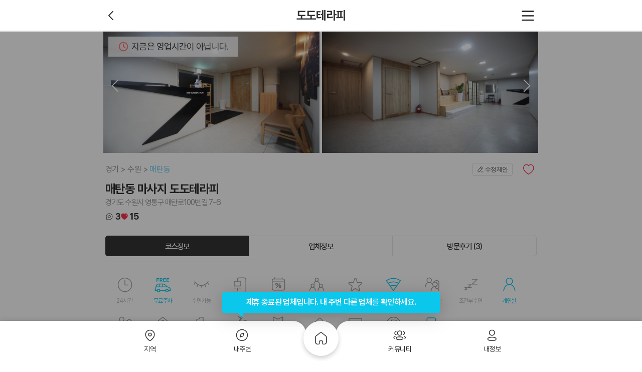

--- FILE ---
content_type: text/html; charset=utf-8
request_url: https://www.makangs.com/shop.php?code=1212
body_size: 21861
content:
<!DOCTYPE html>
<html lang="ko">
<head>
	<!-- Google Tag Manager -->
	<script>(function(w,d,s,l,i){w[l]=w[l]||[];w[l].push({'gtm.start':
	new Date().getTime(),event:'gtm.js'});var f=d.getElementsByTagName(s)[0],
	j=d.createElement(s),dl=l!='dataLayer'?'&l='+l:'';j.async=true;j.src=
	'https://www.googletagmanager.com/gtm.js?id='+i+dl;f.parentNode.insertBefore(j,f);
	})(window,document,'script','dataLayer','GTM-M52F2QV');</script>
	<!-- End Google Tag Manager -->
	<title>수원 매탄동 매탄권선역 도도테라피 스웨디시마사지 - 마캉스</title>
        	<meta name="keywords" content="수원도도테라피,매탄동도도테라피,매탄권선역도도테라피,매탄동마사지,매탄동스웨디시,매탄동아로마마사지,매탄권선역마사지,매탄권선역스웨디시,매탄권선역아로마마사지,매탄권선역건마"/>
    	<meta name="description" content="수원 매탄동 매탄권선역 4번 출구 인근에 위치한 도도테라피입니다. 스웨디시 마사지 전문샵입니다. 고품격 스웨디시를 선사해드리겠습니다."/>
        <meta itemprop="description" content="수원 매탄동 매탄권선역 4번 출구 인근에 위치한 도도테라피입니다. 스웨디시 마사지 전문샵입니다. 고품격 스웨디시를 선사해드리겠습니다."/>
        <meta property="og:locale" content="ko_KR"/>
	<meta property="og:title" content="수원 매탄동 매탄권선역 도도테라피 스웨디시마사지 - 마캉스"/>
	<meta property="og:description" content="수원 매탄동 매탄권선역 4번 출구 인근에 위치한 도도테라피입니다. 스웨디시 마사지 전문샵입니다. 고품격 스웨디시를 선사해드리겠습니다."/>
	<meta property="og:type" content="website"/>
	<meta property="og:image" content="https://www.makangs.com/data/shop/thumb-1645519177_file_image1_500x400.jpg"/>
		<meta property="og:url" content="https://www.makangs.com/shop.php?code=1212"/>
    <meta property="og:site_name" content="마캉스"/>
    <meta charset="UTF-8">
    <meta http-equiv="X-UA-Compatible" content="IE=edge">
        <meta name="viewport" content="width=device-width, initial-scale=1, minimum-scale=1.0, maximum-scale=5.0">
        <meta name="apple-mobile-web-app-capable" content="yes">
    <meta name="apple-mobile-web-app-status-bar-style" content="black-translucent">
    <meta name="format-detection" content="telephone=no">
	<meta name="naver-site-verification" content="f01f8dc87aca2661d790cfc9d31697040d3eab21">
	<meta name="google-site-verification" content="2w0v3_080NG5DAL23KhFDPmOvTO6zkPlMxLSfIlse7M" />
    <link rel="canonical" href="https://www.makangs.com/shop.php?code=1212">
    <link rel="shortcut icon" href="https://www.makangs.com/theme/basic/assets/imgs/favicon.ico">

                        <script type="application/ld+json">
                {
    "@context": "https://schema.org",
    "@type": "HealthAndBeautyBusiness",
    "name": "매탄동 마사지 도도테라피",
    "url": "https://www.makangs.com/shop.php?code=1212",
    "telephone": "",
    "priceRange": "100,000원 ~ 100,000원",
    "description": "안녕하세요.\r\n수원 매탄동 매탄권선역 4번 출구\r\n도보 14분 거리에 위치한 도도테라피입니다.\r\n친절하고 감각있는 관리사님들이\r\n정성껏 관리해드리고 있습니다.",
    "image": {
        "@type": "ImageObject",
        "url": "https://www.makangs.com/data/thumb/1645519177_file_image1_960x540-1x.webp",
        "width": 960,
        "height": 540
    },
    "openingHours": [
        "오전 11시 ~ 다음날 새벽 3시 영업\r\n연중무휴"
    ],
    "address": {
        "@type": "PostalAddress",
        "postalCode": "16545",
        "addressCountry": "KR",
        "addressRegion": "경기",
        "addressLocality": "수원시 영통구",
        "streetAddress": "경기 수원시 영통구 매탄로100번길 7-6"
    },
    "aggregateRating": {
        "@type": "AggregateRating",
        "ratingValue": 5,
        "reviewCount": "3",
        "bestRating": 5,
        "worstRating": 1
    },
    "geo": {
        "@type": "GeoCoordinates",
        "latitude": "37.2597615104057",
        "longitude": "127.043857055768"
    },
    "review": [
        {
            "@type": "Review",
            "author": {
                "@type": "Person",
                "name": "천만원내놔"
            },
            "datePublished": "2022-04-06 14:34:07",
            "description": "정말 시원하게 잘 받았네요 다른 업소는 팔꿈치로 문지르며서 대충하는곳이 많은데 여긴 정말 성의있게 잘 하네요.",
            "reviewBody": "정말 시원하게 잘 받았네요 다른 업소는 팔꿈치로 문지르며서 대충하는곳이 많은데 여긴 정말 성의있게 잘 하네요.",
            "reviewRating": {
                "@type": "Rating",
                "ratingValue": "5",
                "bestRating": "5",
                "worstRating": "1"
            }
        },
        {
            "@type": "Review",
            "author": {
                "@type": "Person",
                "name": "이유같지않은이유"
            },
            "datePublished": "2022-03-20 10:15:51",
            "description": "마사지 일주일에 한번씩 받으러 다니는데 마사지 진짜 제일 만족스럽게 잘해요 완전만족",
            "reviewBody": "마사지 일주일에 한번씩 받으러 다니는데 마사지 진짜 제일 만족스럽게 잘해요 완전만족",
            "reviewRating": {
                "@type": "Rating",
                "ratingValue": "5",
                "bestRating": "5",
                "worstRating": "1"
            }
        },
        {
            "@type": "Review",
            "author": {
                "@type": "Person",
                "name": "곤드레망드레"
            },
            "datePublished": "2022-03-14 11:56:44",
            "description": "정말 시원하고 구석구석 마사지 잘 해주십니당!",
            "reviewBody": "정말 시원하고 구석구석 마사지 잘 해주십니당!",
            "reviewRating": {
                "@type": "Rating",
                "ratingValue": "5",
                "bestRating": "5",
                "worstRating": "1"
            }
        }
    ]
}            </script>
                    <script type="application/ld+json">
                {
    "@context": "https://schema.org",
    "@type": "FAQPage",
    "mainEntity": [
        {
            "@type": "Question",
            "name": "[매탄동 마사지 도도테라피] 위치와 연락처는 어떻게 되나요?",
            "acceptedAnswer": {
                "@type": "Answer",
                "text": "[매탄동 마사지 도도테라피]의 위치는 경기도 수원시 영통구 매탄로100번길 7-6 입니다. [도도테라피] 가격은 대표코스로 소개해 드리면 스웨디시 70분이(가) 있고 가격은 100,000원 입니다."
            }
        },
        {
            "@type": "Question",
            "name": "[매탄동 마사지 도도테라피]의 코스를 확인하고 예약할려면 어떻게 하나요?",
            "acceptedAnswer": {
                "@type": "Answer",
                "text": "마캉스에서 확인하는 것이 가장 좋은 방법입니다. 마캉스에 접속하시면 [매탄동 마사지 도도테라피]의 코스, 위치, 주차 정보, 영업 시간, 연락처 등 다양한 정보를 확인할 수 있습니다. 코스를 확인한 후, 원하는 코스에 대해 전화나 문자로 예약할 수 있습니다."
            }
        }
    ]
}            </script>
            
    
	    <!--add css-->
<link rel="stylesheet" href="https://www.makangs.com/assets/css/pc/layout.min.css?ver=25120920">
<link rel="stylesheet" href="https://www.makangs.com/assets/css/global/icon.css?ver=25120920">
<link rel="stylesheet" href="https://www.makangs.com/assets/css/pc/shop/view.min.css?ver=25120920">
<link rel="stylesheet" href="https://www.makangs.com/assets/css/swiper-bundle.min.css?ver=25120920">
<link rel="stylesheet" href="https://www.makangs.com/assets/css/photoswipe.css?ver=25120920">
	<script>
    var g5_url = 'https://www.makangs.com';
    var g5_bbs_url = 'https://www.makangs.com/bbs';
    var g5_is_member = '';
    var g5_is_admin = '';
    var g5_is_mobile = '';
    var g5_bo_table = '';
    var g5_sca = '';
    var g5_editor = 'smarteditor2';
    var g5_cookie_domain = '.makangs.com';
        </script>
    <script src="https://www.makangs.com/theme/basic/assets/js/gsap.min.js"></script>
    <script src="https://www.makangs.com/theme/basic/assets/js/jquery-1.12.4.min.js"></script>
    <script src="https://www.makangs.com/theme/basic/assets/js/swiper-bundle.min.js"></script>
    <script src="https://www.makangs.com/js/common.js"></script>
    <script src="https://www.makangs.com/js/wrest.js"></script>
        <script>
    $(function(){
        $(window).load(function() {
                            $(function() {
                    navigator.geolocation.getCurrentPosition(function(pos){
                    $.ajax({
                        url: g5_url + '/gps.php',
                        type: 'post',
                        data: {
                            'coorlat': pos.coords.latitude,
                            'coorlng': pos.coords.longitude
                            }
                        });
                    });
                });
                    });
    });
    </script>
<script src="https://www.makangs.com/js/jquery.pageview.js?ver=26071013"></script>
<script src="https://maps.googleapis.com/maps/api/js?key=AIzaSyBaFqsyaGsEMZECRoNf149sEcHhH18BNDQ"></script>
</head>

<body>
<!-- Google Tag Manager (noscript) -->
<noscript><iframe src="https://www.googletagmanager.com/ns.html?id=GTM-M52F2QV"
height="0" width="0" style="display:none;visibility:hidden"></iframe></noscript>
<!-- End Google Tag Manager (noscript) -->    <script src="https://www.makangs.com/theme/basic/assets/js/photoswipe-lightbox.umd.min.js?ver=26071013"></script>
    <script src="https://www.makangs.com/theme/basic/assets/js/photoswipe.umd.min.js"></script>
    <style>

        /* override zoom cursor */
        .pswp__img {
            cursor: pointer !important;
        }
    </style>


    <style>
        .details .details-swiper {
            margin: 0;
            padding: 0;
            font-size: 0;
            line-height: 1;
        }
    </style>



    <style>
        .lypop_comment {
            z-index: 400;
        }

        .lypop_comment .lypop__container {
            height: calc(100% - 40px);
        }

        .lypop_comment .lypop__container .response {
            height: calc(100% - 175px);
        }

        .lypop_comment .lypop__container .response textarea {
            height: 100%;
        }

        strong.name em.best {
            color: #ff0000;
            padding-left: 20px;
            background-image: url(/theme/basic/mobile/assets/imgs/icon_review_grp1.svg);
            background-repeat: no-repeat;
            background-position: center left;
            background-size: contain;

        }
        .details__title-sup {
            width: 100%;
            display: flex;
            justify-content: space-between;
            margin: 0 0 8px;
        }
        .breadcrumb-list {
            display: flex;
            height: 100%;
            align-items: center;
        }
        .breadcrumb-item:not(:last-child)::after {
            content: '>';
            display: inline-block;
            margin: 0 4px;
            color: #8F8F8F;
            font-size: 1rem;
        }
        .breadcrumb-item:nth-child(3) .breadcrumb-link {
            color: #60C5E8;
        }
        .breadcrumb-link {
            cursor: default;
            color: #8F8F8F;
            font-size: 1rem;
            letter-spacing: -0.08px;
            font-family: var(--body-font-family);
        }
        .mk__shop_location {
            padding: 28px;
        }
        .location-map .map {
            width: 100%;
            height: 296px;
        }
        .location-desc {
            display: flex;
            /*align-items: flex-start;*/
            /*align-items: center;*/
            /*height: 20px;*/
            height: auto;
            margin-top: 20px;
        }
        .location-desc__img {
            width: 24px;
            height: 24px;
            margin-right: 8px;
        }
        .location-desc__text {
            color: #303030;
            font-family: var(--body-font-family);
            font-size: 1rem;
            letter-spacing: -0.08px;
            line-height: 1.5;
        }
    </style>


    <div id="mk__shop_wrap">
        <header id="mk__shop_head" class="l__header">

            <div class="in--t2">

                <hgroup>
                    <strong class="h1">도도테라피</strong>
                </hgroup>

                <div class="options options-left">
                                            <a href="https://www.makangs.com/nearby.php"><button type="button" class="dbtn dbtn__prev"><span>이전</span></button></a>
                                    </div>
                <!--/.options-->

                <div class="options">
                    <!--a href="https://www.makangs.com/search.php?">
                        <button type="button" class="dbtn dbtn__srch lg-icon"><span>검색</span></button>
                    </a-->
                    <button type="button" class="dbtn dbtn__hamberg" onclick="mks.opnExp()"><span>메뉴</span></button>
                </div>
                <!--/.options-->
            </div>
            <!--/.in-->
        </header>

        <!--/.l__header-->
        <div id="mk__shop_body">
            <div class="l__container">
                <div class="l__body">
                    <div class="l__laside"></div>
                    <div class="swrap">

                        <div class="boards pb200">

                            <div class="boards__end">

                                <div class="details pb97">

                                    <div class="swrap__open_time">지금은 영업시간이 아닙니다.</div>
                                    
                                    <div class="details-swiper swiper-container swiper" id="my-gallery">
                                        <div class="swiper-side swiper-side-left"></div> <!-- 왼쪽 요소 -->
                                        <div class="swiper-side swiper-side-right"></div> <!-- 오른쪽 요소 -->
                                        <ul class="swiper-wrapper" itemscope itemtype="http://schema.org/ImageGallery">
                                                                                            <li id="slide_1" class="swiper-slide" itemprop="associatedMedia" itemscope itemtype="http://schema.org/ImageObject">
                                                    <a itemprop="contentUrl" href="/data/shop/1645519177_file_image1.jpg" data-croped="true" data-pswp-width="1000" data-pswp-height="490" target="_blank">
                                                        <img src="/data/thumb/1645519177_file_image1_960x540-1x.webp" itemprop="thumbnail" alt="매탄동 마사지 도도테라피01"/>
                                                    </a>
                                                </li>
                                                                                            <li id="slide_2" class="swiper-slide" itemprop="associatedMedia" itemscope itemtype="http://schema.org/ImageObject">
                                                    <a itemprop="contentUrl" href="/data/shop/1645519177_file_image2.jpg" data-croped="true" data-pswp-width="1000" data-pswp-height="490" target="_blank">
                                                        <img src="/data/thumb/1645519177_file_image2_960x540-1x.webp" itemprop="thumbnail" alt="매탄동 마사지 도도테라피02"/>
                                                    </a>
                                                </li>
                                                                                            <li id="slide_3" class="swiper-slide" itemprop="associatedMedia" itemscope itemtype="http://schema.org/ImageObject">
                                                    <a itemprop="contentUrl" href="/data/shop/1645519177_file_image3.jpg" data-croped="true" data-pswp-width="1000" data-pswp-height="490" target="_blank">
                                                        <img src="/data/thumb/1645519177_file_image3_960x540-1x.webp" itemprop="thumbnail" alt="매탄동 마사지 도도테라피03"/>
                                                    </a>
                                                </li>
                                                                                            <li id="slide_4" class="swiper-slide" itemprop="associatedMedia" itemscope itemtype="http://schema.org/ImageObject">
                                                    <a itemprop="contentUrl" href="/data/shop/1645519177_file_image4.jpg" data-croped="true" data-pswp-width="1000" data-pswp-height="490" target="_blank">
                                                        <img src="/data/thumb/1645519177_file_image4_960x540-1x.webp" itemprop="thumbnail" alt="매탄동 마사지 도도테라피04"/>
                                                    </a>
                                                </li>
                                                                                            <li id="slide_5" class="swiper-slide" itemprop="associatedMedia" itemscope itemtype="http://schema.org/ImageObject">
                                                    <a itemprop="contentUrl" href="/data/shop/1645519177_file_image5.jpg" data-croped="true" data-pswp-width="1000" data-pswp-height="490" target="_blank">
                                                        <img src="/data/thumb/1645519177_file_image5_960x540-1x.webp" itemprop="thumbnail" alt="매탄동 마사지 도도테라피05"/>
                                                    </a>
                                                </li>
                                                                                            <li id="slide_6" class="swiper-slide" itemprop="associatedMedia" itemscope itemtype="http://schema.org/ImageObject">
                                                    <a itemprop="contentUrl" href="/data/shop/1645519177_file_image6.jpg" data-croped="true" data-pswp-width="1000" data-pswp-height="490" target="_blank">
                                                        <img src="/data/thumb/1645519177_file_image6_960x540-1x.webp" itemprop="thumbnail" alt="매탄동 마사지 도도테라피06"/>
                                                    </a>
                                                </li>
                                                                                            <li id="slide_7" class="swiper-slide" itemprop="associatedMedia" itemscope itemtype="http://schema.org/ImageObject">
                                                    <a itemprop="contentUrl" href="/data/shop/1645519177_file_image7.jpg" data-croped="true" data-pswp-width="1000" data-pswp-height="490" target="_blank">
                                                        <img src="/data/thumb/1645519177_file_image7_960x540-1x.webp" itemprop="thumbnail" alt="매탄동 마사지 도도테라피07"/>
                                                    </a>
                                                </li>
                                                                                    </ul>
                                        <!--/.swiper-wrapper-->

                                        
<!--                                        <div class="swiper-pagination"></div>-->
                                        <div class="swiper-button-next"></div>
                                        <div class="swiper-button-prev"></div>

                                    </div>
                                    <!--/.swiper-container-->

                                    <div id="mk__shop_title" class="details__title">
                                        <div class="details__title-sup">
                                            <div class="breadcrumb">
                                                <ul class="breadcrumb-list">
                                                    <li class="breadcrumb-item"><a href="javascript:void(0);" class="breadcrumb-link">경기</a></li>
                                                    <li class="breadcrumb-item"><a href="javascript:void(0);" class="breadcrumb-link">수원</a></li>
                                                                                                        <li class="breadcrumb-item"><a href="javascript:void(0);" class="breadcrumb-link">매탄동</a></li>
                                                                                                    </ul>
                                            </div>

                                            <div class="action">
                                                <button id="chk_mymodify" data-code="1212" type="button" class="dbtn dbtn__modify">수정제안</button>
                                                <button id="chk_mywish" data-code="1212" type="button" class="dbtn dbtn__like ">
                                                <span>찜</span></button>
                                                <!--button type="button" class="dbtn dbtn__social ml20"><span>소셜공유</span></button-->
                                            </div>
                                        </div>

                                        <h1>매탄동 마사지 도도테라피</h1>

                                                                                    <address>경기도 수원시 영통구 매탄로100번길 7-6 </address>
                                        
                                        <div class="likeReview fos18">
                                            <div class="inner">
                                                <div class="new-ico ico-review"></div>
                                                <div class="Cnum">3</div>
                                            </div>
                                            <div class="inner">
                                                <div class="new-ico ico-heart_fill"></div>
                                                <div class="Cnum wish-count">15</div>
                                            </div>
                                        </div>
                                    </div>
                                    <!--/.details__title-->

                                                                        <div class="pan" id="course">

                                        <div class="tab_menu tab_menu--rounds detail__tab">
                                            <div class="col-3">
                                                <a href="#course" class="tab act"><span>코스정보</span></a>
                                                <a href="#corp" class="tab"><span>업체정보</span></a>
                                                <a href="#review"
                                                   class="tab"><span>방문후기 (3)</span></a>
                                            </div>
                                        </div>
                                        <!--/.uio__tab-->

                                        <div id="mk__shop_theme" class="status__board">

                                            <ul class="items">
                                                <li class="status status-work ">
                                                    <p>24시간</p>
                                                </li>
                                                <li class="status status-park on">
                                                    <p>무료주차</p>
                                                </li>
                                                <li class="status status-sleep ">
                                                    <p>수면가능</p>
                                                </li>
                                                <li class="status status-shower ">
                                                    <p>개인샤워실</p>
                                                </li>
                                                <li class="status status-week ">
                                                    <p>주간할인</p>
                                                </li>
                                                <li class="status status-people ">
                                                    <p>단체할인</p>
                                                </li>
                                                <li class="status status-event ">
                                                    <p>이벤트중</p>
                                                </li>
                                                <li class="status status-wifi on">
                                                    <p>WI-FI</p>
                                                </li>
                                                <li class="status status-couple ">
                                                    <p>커플할인</p>
                                                </li>
                                                <li class="status status-sleep2 ">
                                                    <p>조건부수면</p>
                                                </li>
                                                <li class="status status-person on">
                                                    <p>개인실</p>
                                                </li>
                                                <li class="status status-couple ">
                                                    <p>커플실</p>
                                                </li>
                                                <li class="status status-coupon ">
                                                    <p>할인쿠폰</p>
                                                </li>
                                                <li class="status status-first ">
                                                    <p>첫방문할인</p>
                                                </li>
                                                <li class="status status-birth ">
                                                    <p>생일할인</p>
                                                </li>
                                                <li class="status status-soldier ">
                                                    <p>군인할인</p>
                                                </li>
                                                <li class="status status-review ">
                                                    <p>후기할인</p>
                                                </li>
                                                <li class="status status-sms ">
                                                    <p>문자예약</p>
                                                </li>
                                                <li class="status status-parking ">
                                                    <p>주차가능</p>
                                                </li>
                                                <li class="status status-reserve on">
                                                    <p>예약필수</p>
                                                </li>
                                            </ul>

                                        </div>
                                        <!--/.status__board-->

                                        <div id="mk__shop_course" class="pan__course">

                                                                                            
                                                    <div class="itm">

                                                        <hgroup>
                                                            <strong class="h2">스웨디시 관리</strong>
                                                        </hgroup>


                                                        
                                                            <div class="course">

                                                                <div class="course__header">
                                                                    <h3>
                                                                        A코스 - 70분                                                                        <span style="margin-left: 4px;padding: 2px 6px;border-radius: 4px;background-color: #FF7777;color: #FFFFFF;font-size: 12px;font-weight: normal;vertical-align: 1px;">추천</span>                                                                    </h3>
                                                                    <p>전신관리</p>
                                                                </div>
                                                                <!--/.course__header-->

                                                                <div class="course__container">

                                                                    <ul class="items">
                                                                                                                                                    <li>
                                                                                                                                                                    <div class="discount">
                                                                                        <strong class="dc">23%</strong>
                                                                                        <strong class="org">130,000                                                                                            <em class="unit unit-ko">원</em></strong>
                                                                                    </div>
                                                                                                                                                                <div class="price">
                                                                                                                                                                            <span class="lab">주간</span>
                                                                                                                                                                        <strong>100,000                                                                                        <em class="unit unit-ko">원</em></strong>
                                                                                </div>
                                                                            </li>
                                                                                                                                                                                                                            <li>
                                                                                                                                                                    <div class="discount">
                                                                                        <strong class="dc">21%</strong>
                                                                                        <strong class="org">140,000                                                                                            <em class="unit unit-ko">원</em></strong>
                                                                                    </div>
                                                                                                                                                                <div class="price">
                                                                                                                                                                            <span class="lab">야간</span>
                                                                                                                                                                        <strong>110,000                                                                                        <em class="unit unit-ko">원</em></strong>
                                                                                </div>
                                                                            </li>
                                                                                                                                            </ul>

                                                                </div>
                                                                <!--/.course__container-->

                                                                                                                                <!--/.course__footer-->
                                                            </div>
                                                            <!--/.course-->
                                                        
                                                    </div>
                                                    <!--/.itm-->

                                                
                                                                                            
                                                                                            
                                                                                            
                                                                                            
                                                                                            
                                                                                            
                                                                                            
                                                                                            
                                                                                            
                                                                                    </div>
                                        <!--/.pan__course-->

                                    </div>
                                    <!--/.pan-->

                                    <div class="pan" id="corp">

                                        <div class="tab_menu tab_menu--rounds detail__tab">
                                            <div class="col-3">
                                                <a href="#course" class="tab"><span>코스정보</span></a>
                                                <a href="#corp" class="tab act"><span>업체정보</span></a>
                                                <a href="#review"
                                                   class="tab"><span>방문후기 (3)</span></a>
                                            </div>
                                        </div>
                                        <!--/.uio__tab-->

                                        <div id="mk__shop_info" class="pan__corp">

                                                                                            <div class="sect">
                                                    <h3>공지사항</h3>
                                                    <p>*사전예약시 적용되는 회원가 입니다.<br />
*스웨디시 관리 : 아로마 오일을 사용함으로써 피부에 영양공급과 혈액순환을 도와 노폐물 제거, 심신을 감미롭게 이완시키는 관리<br />
*주간:오전 11시 ~ 오후 6시<br />
*야간:오후 6시 ~ 다음날 새벽 3시</p>
                                                </div>
                                                <!--/.sect-->
                                            
                                            

                                            
                                                                                            <div class="sect">
                                                    <h3>업체소개</h3>
                                                    <p>안녕하세요.<br />
수원 매탄동 매탄권선역 4번 출구<br />
도보 14분 거리에 위치한 도도테라피입니다.<br />
친절하고 감각있는 관리사님들이<br />
정성껏 관리해드리고 있습니다.</p>
                                                </div>
                                                <!--/.sect-->
                                            
                                            

                                            <div class="sect">
                                                <h3>영업시간</h3>
                                                <p>
                                                                                                            오전 11시 ~ 다음날 새벽 3시 영업<br />
연중무휴                                                                                                    </p>
                                            </div>
                                            <!--/.sect-->

                                            
                                                                                            <div class="sect">
                                                    <h3>관리사 정보</h3>
                                                    <p>전원 한국인 여성 관리사</p>
                                                </div>
                                                <!--/.sect-->
                                            
                                            
                                            

                                            
                                            
                                                                                            <div class="sect">
                                                    <h3>주차정보</h3>
                                                    <p>지하 1층 주차 가능 ​<br />
수도권 / 수인분당선 / 매탄권선역 4번 출구 도보 14분</p>
                                                </div>
                                                <!--/.sect-->
                                            
                                                                                            <div class="sect">
                                                    <h3>주소</h3>
                                                    <p>경기 수원시 영통구 매탄로100번길 7-6</p>
                                                </div>
                                                <!--/.sect-->
                                            


                                            
                                                                                            <div class="sect">
                                                    <div class="uio__warn">
                                                        <p>
                                                            <strong class="h2">주의사항</strong>
                                                        </p>
                                                        <ul class="items">
                                                                                                                            <li>100% 예약제! 입실 후 선불 결제 이십니다.</li>
                                                                                                                            <li>예약시간 10분 초과시 예약이 자동 취소되세요.</li>
                                                                                                                            <li>과음, 룰&코스거부, 비매너, 비핸폰, 무발신자 등은 예약불가하세요.</li>
                                                                                                                            <li>퇴폐, 불법, 무단&상습캔슬 등은 예약불가하세요.</li>
                                                                                                                            <li>부재시 문자(희망예약시간+코스)부탁드려요^^</li>
                                                                                                                    </ul>
                                                    </div>
                                                </div>
                                                                                    </div>
                                        <!--/.pan__corp-->
                                    </div>

                                    <!--/.pan-->

                                    <div class="panel-main-line"></div>

                                    <div class="mk__shop_location">
                                      <div class="location-map">
                                        <div id="map" class="map"></div>
                                      </div>

                                      <div class="location-desc">
                                        <img class="location-desc__img" src="https://www.makangs.com/theme/basic/assets/imgs/icon-location.svg" />
                                        <p class="location-desc__text">경기도 수원시 영통구 매탄로100번길 7-6</p>
                                      </div>
                                    </div>

                                    <!-- map api 구분 -->
                                    <script>
                                      if (document.getElementById('map')) {
                                        const container = document.getElementById('map');
                                        
                                        const imageSrc = 'https://www.makangs.com/theme/basic/assets/imgs/ico-location_map.svg';
                                        let coords, options, map, markerImage, marker;

                                                                                  coords = new kakao.maps.LatLng(37.259761510406, 127.04385705577);

                                          options = {
                                            center: coords,
                                            level: 3
                                          };
                                          map = new kakao.maps.Map(container, options);

                                          const imageSize = new kakao.maps.Size(32, 32);
                                          const imageOffset = new kakao.maps.Point(16, 16);
                                          markerImage = new kakao.maps.MarkerImage(imageSrc, imageSize, {
                                            offset: imageOffset
                                          });

                                          marker = new kakao.maps.Marker({
                                            map: map,
                                            position: coords,
                                            image: markerImage
                                          });

                                          map.setCenter(coords);
                                                                              }
                                      </script>

                                    <div class="panel-main-line"></div>

                                    <div id="mk__shop_nearby">
                                        <script>
                                            var nearBySwipers = {};
                                            $(function () {
                                                $("#nearbySlist .uio__lst").each(function (index, element) {
                                                    const id = $(this).attr('id');
                                                    nearBySwipers[id] = new Swiper(element, {
                                                        slidesPerView: 'auto',
                                                        freeMode: true,
                                                        pagination: {
                                                            clickable: true,
                                                        },
                                                    });
                                                });
                                            });
                                        </script>
                                        <div id="nearbySlist" class="widget slist slist-1 mt40" data-loop="yes" data-perview="5"
                                             data-pergroup="5">
                                            <header class="widget__header">
                                                <hgroup>
                                                    <strong>내 주변 추천 업소</strong>
                                                </hgroup>
                                                <div class="ctrls">
                                                    <a href="https://www.makangs.com/nearby.php" class="dbtn c--white pl13"><span>더보기<i class="xi-angle-right ml11"></i></span></a>
                                                </div>
                                            </header>
                                            <div class="widget__category" style="padding-top: 0">
                                                                                                    <a href="javascript:;" class="tab on" data-target="#nearbySlider0"><span>스웨디시</span></a>
                                                                                                    <a href="javascript:;" class="tab " data-target="#nearbySlider1"><span>타이마사지</span></a>
                                                                                                    <a href="javascript:;" class="tab " data-target="#nearbySlider2"><span>아로마마사지</span></a>
                                                                                                    <a href="javascript:;" class="tab " data-target="#nearbySlider3"><span>스포츠마사지</span></a>
                                                                                                    <a href="javascript:;" class="tab " data-target="#nearbySlider4"><span>에스테틱</span></a>
                                                                                                    <a href="javascript:;" class="tab " data-target="#nearbySlider5"><span>왁싱</span></a>
                                                                                            </div>
                                                                                        <div class="uio__lst thumb-web-scroll mt4">
                                                    <ul class="items show swiper-wrapper">
                                                                                                                    <li class="swiper-slide">
                                                                <a href="https://www.makangs.com/shop.php?code=2074">
                                                                    <div class="figure">
                                                                        <img style="height:100%; display:block" loading="lazy" src="/data/thumb/1693881220_file_image1_180x124-2x.webp" data-collect="1" data-code="2074" data-page-name="index" data-page-section="near" alt="수원 이의동 광교역 본테라피 스웨디시마사지 - 마캉스" />
                                                                                                                                            </div>
                                                                    <div class="title">
                                                                        <p class="cat">이의동 마사지 본테라피</p>
                                                                        <div class="likeReview fos12">
                                                                            <div class="inner">
                                                                                <div class="new-ico ico-review"></div>
                                                                                <div class="Cnum">82</div>
                                                                            </div>
                                                                            <div class="inner">
                                                                                <div class="new-ico ico-heart_fill"></div>
                                                                                <div class="Cnum">47</div>
                                                                            </div>
                                                                        </div>
                                                                        <div class="flexBet">
                                                                            <div class="titWrap">
                                                                                <p class="tit"><span>22.1<em class="unit">km</em></span></p>
                                                                            </div>
                                                                            <div class="priceWrap">
                                                                                <p class="discount">
                                                                                    <span class="org">130,000<em class="unit unit-ko">원</em></span>                                                                                </p>
                                                                                <p class="price">
                                                                                    <span class="dc">15%</span>
<strong>110,000<em class="unit unit-ko">원</em></strong>                                                                                </p>
                                                                            </div>
                                                                        </div>
                                                                    </div>
                                                                </a>
                                                            </li>
                                                                                                                    <li class="swiper-slide">
                                                                <a href="https://www.makangs.com/shop.php?code=1770">
                                                                    <div class="figure">
                                                                        <img style="height:100%; display:block" loading="lazy" src="/data/thumb/1684381503_file_image1_180x124-2x.webp" data-collect="1" data-code="1770" data-page-name="index" data-page-section="near" alt="용인 광교 상현동 상현역 퀸테라피 스웨디시마사지 - 마캉스" />
                                                                                                                                            </div>
                                                                    <div class="title">
                                                                        <p class="cat">상현동 마사지 퀸테라피</p>
                                                                        <div class="likeReview fos12">
                                                                            <div class="inner">
                                                                                <div class="new-ico ico-review"></div>
                                                                                <div class="Cnum">317</div>
                                                                            </div>
                                                                            <div class="inner">
                                                                                <div class="new-ico ico-heart_fill"></div>
                                                                                <div class="Cnum">148</div>
                                                                            </div>
                                                                        </div>
                                                                        <div class="flexBet">
                                                                            <div class="titWrap">
                                                                                <p class="tit"><span>22.5<em class="unit">km</em></span></p>
                                                                            </div>
                                                                            <div class="priceWrap">
                                                                                <p class="discount">
                                                                                    <span class="org">110,000<em class="unit unit-ko">원</em></span>                                                                                </p>
                                                                                <p class="price">
                                                                                    <span class="dc">18%</span>
<strong>90,000<em class="unit unit-ko">원</em></strong>                                                                                </p>
                                                                            </div>
                                                                        </div>
                                                                    </div>
                                                                </a>
                                                            </li>
                                                                                                                    <li class="swiper-slide">
                                                                <a href="https://www.makangs.com/shop.php?code=4199">
                                                                    <div class="figure">
                                                                        <img style="height:100%; display:block" loading="lazy" src="/data/thumb/1699583732_file_image1_180x124-2x.webp" data-collect="1" data-code="4199" data-page-name="index" data-page-section="near" alt="용인 상현동 상현역 원테라피 스웨디시 마사지 - 마캉스" />
                                                                                                                                            </div>
                                                                    <div class="title">
                                                                        <p class="cat">상현동 마사지 원테라피</p>
                                                                        <div class="likeReview fos12">
                                                                            <div class="inner">
                                                                                <div class="new-ico ico-review"></div>
                                                                                <div class="Cnum">155</div>
                                                                            </div>
                                                                            <div class="inner">
                                                                                <div class="new-ico ico-heart_fill"></div>
                                                                                <div class="Cnum">139</div>
                                                                            </div>
                                                                        </div>
                                                                        <div class="flexBet">
                                                                            <div class="titWrap">
                                                                                <p class="tit"><span>22.5<em class="unit">km</em></span></p>
                                                                            </div>
                                                                            <div class="priceWrap">
                                                                                <p class="discount">
                                                                                    <span class="org">140,000<em class="unit unit-ko">원</em></span>                                                                                </p>
                                                                                <p class="price">
                                                                                    <span class="dc">14%</span>
<strong>120,000<em class="unit unit-ko">원</em></strong>                                                                                </p>
                                                                            </div>
                                                                        </div>
                                                                    </div>
                                                                </a>
                                                            </li>
                                                                                                                    <li class="swiper-slide">
                                                                <a href="https://www.makangs.com/shop.php?code=1143">
                                                                    <div class="figure">
                                                                        <img style="height:100%; display:block" loading="lazy" src="/data/thumb/1645235113_file_image1_180x124-2x.webp" data-collect="1" data-code="1143" data-page-name="index" data-page-section="near" alt="수원 금곡동 샾테라피 스웨디시마사지 - 마캉스" />
                                                                                                                                            </div>
                                                                    <div class="title">
                                                                        <p class="cat">금곡동 마사지 샾테라피</p>
                                                                        <div class="likeReview fos12">
                                                                            <div class="inner">
                                                                                <div class="new-ico ico-review"></div>
                                                                                <div class="Cnum">186</div>
                                                                            </div>
                                                                            <div class="inner">
                                                                                <div class="new-ico ico-heart_fill"></div>
                                                                                <div class="Cnum">79</div>
                                                                            </div>
                                                                        </div>
                                                                        <div class="flexBet">
                                                                            <div class="titWrap">
                                                                                <p class="tit"><span>25.7<em class="unit">km</em></span></p>
                                                                            </div>
                                                                            <div class="priceWrap">
                                                                                <p class="discount">
                                                                                    <span class="org">130,000<em class="unit unit-ko">원</em></span>                                                                                </p>
                                                                                <p class="price">
                                                                                    <span class="dc">15%</span>
<strong>110,000<em class="unit unit-ko">원</em></strong>                                                                                </p>
                                                                            </div>
                                                                        </div>
                                                                    </div>
                                                                </a>
                                                            </li>
                                                                                                                    <li class="swiper-slide">
                                                                <a href="https://www.makangs.com/shop.php?code=2679">
                                                                    <div class="figure">
                                                                        <img style="height:100%; display:block" loading="lazy" src="/data/thumb/1666860077_file_image1_180x124-2x.webp" data-collect="1" data-code="2679" data-page-name="index" data-page-section="near" alt="수원 탑동 힐링테라피 스포츠마사지 - 마캉스" />
                                                                                                                                            </div>
                                                                    <div class="title">
                                                                        <p class="cat">탑동 마사지 힐링테라피</p>
                                                                        <div class="likeReview fos12">
                                                                            <div class="inner">
                                                                                <div class="new-ico ico-review"></div>
                                                                                <div class="Cnum">60</div>
                                                                            </div>
                                                                            <div class="inner">
                                                                                <div class="new-ico ico-heart_fill"></div>
                                                                                <div class="Cnum">131</div>
                                                                            </div>
                                                                        </div>
                                                                        <div class="flexBet">
                                                                            <div class="titWrap">
                                                                                <p class="tit"><span>26.0<em class="unit">km</em></span></p>
                                                                            </div>
                                                                            <div class="priceWrap">
                                                                                <p class="discount">
                                                                                    <span class="org">100,000<em class="unit unit-ko">원</em></span>                                                                                </p>
                                                                                <p class="price">
                                                                                    <span class="dc">20%</span>
<strong>80,000<em class="unit unit-ko">원</em></strong>                                                                                </p>
                                                                            </div>
                                                                        </div>
                                                                    </div>
                                                                </a>
                                                            </li>
                                                                                                                    <li class="swiper-slide">
                                                                <a href="https://www.makangs.com/shop.php?code=3930">
                                                                    <div class="figure">
                                                                        <img style="height:100%; display:block" loading="lazy" src="/data/thumb/1692231193_file_image1_180x124-2x.webp" data-collect="1" data-code="3930" data-page-name="index" data-page-section="near" alt="수원 매탄동 영통구청 오늘여기테라피 스웨디시 마사지 - 마캉스" />
                                                                                                                                            </div>
                                                                    <div class="title">
                                                                        <p class="cat">매탄동 마사지 오늘여기테라피(영통구청)</p>
                                                                        <div class="likeReview fos12">
                                                                            <div class="inner">
                                                                                <div class="new-ico ico-review"></div>
                                                                                <div class="Cnum">1,123</div>
                                                                            </div>
                                                                            <div class="inner">
                                                                                <div class="new-ico ico-heart_fill"></div>
                                                                                <div class="Cnum">188</div>
                                                                            </div>
                                                                        </div>
                                                                        <div class="flexBet">
                                                                            <div class="titWrap">
                                                                                <p class="tit"><span>26.5<em class="unit">km</em></span></p>
                                                                            </div>
                                                                            <div class="priceWrap">
                                                                                <p class="discount">
                                                                                    <span class="org">120,000<em class="unit unit-ko">원</em></span>                                                                                </p>
                                                                                <p class="price">
                                                                                    <span class="dc">17%</span>
<strong>100,000<em class="unit unit-ko">원</em></strong>                                                                                </p>
                                                                            </div>
                                                                        </div>
                                                                    </div>
                                                                </a>
                                                            </li>
                                                                                                                    <li class="swiper-slide">
                                                                <a href="https://www.makangs.com/shop.php?code=3768">
                                                                    <div class="figure">
                                                                        <img style="height:100%; display:block" loading="lazy" src="/data/thumb/1687482108_file_image1_180x124-2x.webp" data-collect="1" data-code="3768" data-page-name="index" data-page-section="near" alt="수원 호매실동 까멜리아 스웨디시마사지 - 마캉스" />
                                                                                                                                            </div>
                                                                    <div class="title">
                                                                        <p class="cat">호매실동 마사지 까멜리아</p>
                                                                        <div class="likeReview fos12">
                                                                            <div class="inner">
                                                                                <div class="new-ico ico-review"></div>
                                                                                <div class="Cnum">37</div>
                                                                            </div>
                                                                            <div class="inner">
                                                                                <div class="new-ico ico-heart_fill"></div>
                                                                                <div class="Cnum">60</div>
                                                                            </div>
                                                                        </div>
                                                                        <div class="flexBet">
                                                                            <div class="titWrap">
                                                                                <p class="tit"><span>27.2<em class="unit">km</em></span></p>
                                                                            </div>
                                                                            <div class="priceWrap">
                                                                                <p class="discount">
                                                                                    <span class="org">120,000<em class="unit unit-ko">원</em></span>                                                                                </p>
                                                                                <p class="price">
                                                                                    <span class="dc">17%</span>
<strong>100,000<em class="unit unit-ko">원</em></strong>                                                                                </p>
                                                                            </div>
                                                                        </div>
                                                                    </div>
                                                                </a>
                                                            </li>
                                                                                                                    <li class="swiper-slide">
                                                                <a href="https://www.makangs.com/shop.php?code=2012">
                                                                    <div class="figure">
                                                                        <img style="height:100%; display:block" loading="lazy" src="/data/thumb/1692192578_file_image1_180x124-2x.webp" data-collect="1" data-code="2012" data-page-name="index" data-page-section="near" alt="수원 영통동 영통역 뷰테라피 스웨디시마사지 - 마캉스" />
                                                                                                                                            </div>
                                                                    <div class="title">
                                                                        <p class="cat">영통동 마사지 뷰테라피(영통역)</p>
                                                                        <div class="likeReview fos12">
                                                                            <div class="inner">
                                                                                <div class="new-ico ico-review"></div>
                                                                                <div class="Cnum">1,499</div>
                                                                            </div>
                                                                            <div class="inner">
                                                                                <div class="new-ico ico-heart_fill"></div>
                                                                                <div class="Cnum">426</div>
                                                                            </div>
                                                                        </div>
                                                                        <div class="flexBet">
                                                                            <div class="titWrap">
                                                                                <p class="tit"><span>27.5<em class="unit">km</em></span></p>
                                                                            </div>
                                                                            <div class="priceWrap">
                                                                                <p class="discount">
                                                                                    <span class="org">120,000<em class="unit unit-ko">원</em></span>                                                                                </p>
                                                                                <p class="price">
                                                                                    <span class="dc">17%</span>
<strong>100,000<em class="unit unit-ko">원</em></strong>                                                                                </p>
                                                                            </div>
                                                                        </div>
                                                                    </div>
                                                                </a>
                                                            </li>
                                                                                                                    <li class="swiper-slide">
                                                                <a href="https://www.makangs.com/shop.php?code=251">
                                                                    <div class="figure">
                                                                        <img style="height:100%; display:block" loading="lazy" src="/data/thumb/1658804248_file_image1_180x124-2x.webp" data-collect="1" data-code="251" data-page-name="index" data-page-section="near" alt="오산 궐동 S테라피 (에스테라피) 스웨디시마사지 - 마캉스" />
                                                                                                                                            </div>
                                                                    <div class="title">
                                                                        <p class="cat">궐동 마사지 S테라피</p>
                                                                        <div class="likeReview fos12">
                                                                            <div class="inner">
                                                                                <div class="new-ico ico-review"></div>
                                                                                <div class="Cnum">1,020</div>
                                                                            </div>
                                                                            <div class="inner">
                                                                                <div class="new-ico ico-heart_fill"></div>
                                                                                <div class="Cnum">106</div>
                                                                            </div>
                                                                        </div>
                                                                        <div class="flexBet">
                                                                            <div class="titWrap">
                                                                                <p class="tit"><span>37.9<em class="unit">km</em></span></p>
                                                                            </div>
                                                                            <div class="priceWrap">
                                                                                <p class="discount">
                                                                                    <span class="org">130,000<em class="unit unit-ko">원</em></span>                                                                                </p>
                                                                                <p class="price">
                                                                                    <span class="dc">15%</span>
<strong>110,000<em class="unit unit-ko">원</em></strong>                                                                                </p>
                                                                            </div>
                                                                        </div>
                                                                    </div>
                                                                </a>
                                                            </li>
                                                                                                                    <li class="swiper-slide">
                                                                <a href="https://www.makangs.com/shop.php?code=203">
                                                                    <div class="figure">
                                                                        <img style="height:100%; display:block" loading="lazy" src="/data/thumb/1689928035_file_image1_180x124-2x.webp" data-collect="1" data-code="203" data-page-name="index" data-page-section="near" alt="수원 인계동 수원시청역 유테라피 스웨디시마사지 - 마캉스" />
                                                                        <div class="uio__open_time">오늘 오전 10:00 오픈</div>                                                                    </div>
                                                                    <div class="title">
                                                                        <p class="cat">인계동 마사지 유테라피</p>
                                                                        <div class="likeReview fos12">
                                                                            <div class="inner">
                                                                                <div class="new-ico ico-review"></div>
                                                                                <div class="Cnum">46</div>
                                                                            </div>
                                                                            <div class="inner">
                                                                                <div class="new-ico ico-heart_fill"></div>
                                                                                <div class="Cnum">75</div>
                                                                            </div>
                                                                        </div>
                                                                        <div class="flexBet">
                                                                            <div class="titWrap">
                                                                                <p class="tit"><span>25.8<em class="unit">km</em></span></p>
                                                                            </div>
                                                                            <div class="priceWrap">
                                                                                <p class="discount">
                                                                                    <span class="org">100,000<em class="unit unit-ko">원</em></span>                                                                                </p>
                                                                                <p class="price">
                                                                                    <span class="dc">20%</span>
<strong>80,000<em class="unit unit-ko">원</em></strong>                                                                                </p>
                                                                            </div>
                                                                        </div>
                                                                    </div>
                                                                </a>
                                                            </li>
                                                                                                                    <li class="swiper-slide">
                                                                <a href="https://www.makangs.com/shop.php?code=3819">
                                                                    <div class="figure">
                                                                        <img style="height:100%; display:block" loading="lazy" src="/data/thumb/1688176510_file_image1_180x124-2x.webp" data-collect="1" data-code="3819" data-page-name="index" data-page-section="near" alt="안산 고잔동 고잔역 온도테라피 스웨디시 마사지 - 마캉스" />
                                                                        <div class="uio__open_time">오늘 오전 10:00 오픈</div>                                                                    </div>
                                                                    <div class="title">
                                                                        <p class="cat">고잔동 마사지 온도테라피</p>
                                                                        <div class="likeReview fos12">
                                                                            <div class="inner">
                                                                                <div class="new-ico ico-review"></div>
                                                                                <div class="Cnum">18</div>
                                                                            </div>
                                                                            <div class="inner">
                                                                                <div class="new-ico ico-heart_fill"></div>
                                                                                <div class="Cnum">8</div>
                                                                            </div>
                                                                        </div>
                                                                        <div class="flexBet">
                                                                            <div class="titWrap">
                                                                                <p class="tit"><span>27.5<em class="unit">km</em></span></p>
                                                                            </div>
                                                                            <div class="priceWrap">
                                                                                <p class="discount">
                                                                                    <span class="org">170,000<em class="unit unit-ko">원</em></span>                                                                                </p>
                                                                                <p class="price">
                                                                                    <span class="dc">12%</span>
<strong>150,000<em class="unit unit-ko">원</em></strong>                                                                                </p>
                                                                            </div>
                                                                        </div>
                                                                    </div>
                                                                </a>
                                                            </li>
                                                                                                                    <li class="swiper-slide">
                                                                <a href="https://www.makangs.com/shop.php?code=4075">
                                                                    <div class="figure">
                                                                        <img style="height:100%; display:block" loading="lazy" src="/data/thumb/1704416599_file_image1_180x124-2x.webp" data-collect="1" data-code="4075" data-page-name="index" data-page-section="near" alt="화성 병점동 바닐라스웨디시 스웨디시 마사지 - 마캉스" />
                                                                        <div class="uio__open_time">오늘 오후 2:00 오픈</div>                                                                    </div>
                                                                    <div class="title">
                                                                        <p class="cat">병점동 마사지 바닐라스웨디시</p>
                                                                        <div class="likeReview fos12">
                                                                            <div class="inner">
                                                                                <div class="new-ico ico-review"></div>
                                                                                <div class="Cnum">63</div>
                                                                            </div>
                                                                            <div class="inner">
                                                                                <div class="new-ico ico-heart_fill"></div>
                                                                                <div class="Cnum">40</div>
                                                                            </div>
                                                                        </div>
                                                                        <div class="flexBet">
                                                                            <div class="titWrap">
                                                                                <p class="tit"><span>31.6<em class="unit">km</em></span></p>
                                                                            </div>
                                                                            <div class="priceWrap">
                                                                                <p class="discount">
                                                                                    <span class="org">130,000<em class="unit unit-ko">원</em></span>                                                                                </p>
                                                                                <p class="price">
                                                                                    <span class="dc">8%</span>
<strong>120,000<em class="unit unit-ko">원</em></strong>                                                                                </p>
                                                                            </div>
                                                                        </div>
                                                                    </div>
                                                                </a>
                                                            </li>
                                                                                                                    <li class="swiper-slide">
                                                                <a href="https://www.makangs.com/shop.php?code=3268">
                                                                    <div class="figure">
                                                                        <img style="height:100%; display:block" loading="lazy" src="/data/thumb/1678090183_file_image1_180x124-2x.webp" data-collect="1" data-code="3268" data-page-name="index" data-page-section="near" alt="화성 향남읍 보스테라피 스웨디시마사지 - 마캉스" />
                                                                        <div class="uio__open_time">오늘 오전 11:00 오픈</div>                                                                    </div>
                                                                    <div class="title">
                                                                        <p class="cat">향남읍 마사지 보스테라피</p>
                                                                        <div class="likeReview fos12">
                                                                            <div class="inner">
                                                                                <div class="new-ico ico-review"></div>
                                                                                <div class="Cnum">47</div>
                                                                            </div>
                                                                            <div class="inner">
                                                                                <div class="new-ico ico-heart_fill"></div>
                                                                                <div class="Cnum">104</div>
                                                                            </div>
                                                                        </div>
                                                                        <div class="flexBet">
                                                                            <div class="titWrap">
                                                                                <p class="tit"><span>43.7<em class="unit">km</em></span></p>
                                                                            </div>
                                                                            <div class="priceWrap">
                                                                                <p class="discount">
                                                                                    <span class="org">130,000<em class="unit unit-ko">원</em></span>                                                                                </p>
                                                                                <p class="price">
                                                                                    <span class="dc">23%</span>
<strong>100,000<em class="unit unit-ko">원</em></strong>                                                                                </p>
                                                                            </div>
                                                                        </div>
                                                                    </div>
                                                                </a>
                                                            </li>
                                                                                                                    <li class="swiper-slide">
                                                                <a href="https://www.makangs.com/shop.php?code=2751">
                                                                    <div class="figure">
                                                                        <img style="height:100%; display:block" loading="lazy" src="/data/thumb/1668679351_file_image1_180x124-2x.webp" data-collect="1" data-code="2751" data-page-name="index" data-page-section="near" alt="용인 풍덕천동 수지구청역 칸전통 스포츠마사지 - 마캉스" />
                                                                                                                                            </div>
                                                                    <div class="title">
                                                                        <p class="cat">풍덕천동 마사지 칸전통</p>
                                                                        <div class="likeReview fos12">
                                                                            <div class="inner">
                                                                                <div class="new-ico ico-review"></div>
                                                                                <div class="Cnum">0</div>
                                                                            </div>
                                                                            <div class="inner">
                                                                                <div class="new-ico ico-heart_fill"></div>
                                                                                <div class="Cnum">24</div>
                                                                            </div>
                                                                        </div>
                                                                        <div class="flexBet">
                                                                            <div class="titWrap">
                                                                                <p class="tit"><span>20.2<em class="unit">km</em></span></p>
                                                                            </div>
                                                                            <div class="priceWrap">
                                                                                <p class="discount">
                                                                                    <span class="org">100,000<em class="unit unit-ko">원</em></span>                                                                                </p>
                                                                                <p class="price">
                                                                                    <span class="dc">50%</span>
<strong>50,000<em class="unit unit-ko">원</em></strong>                                                                                </p>
                                                                            </div>
                                                                        </div>
                                                                    </div>
                                                                </a>
                                                            </li>
                                                                                                                    <li class="swiper-slide">
                                                                <a href="https://www.makangs.com/shop.php?code=1043">
                                                                    <div class="figure">
                                                                        <img style="height:100%; display:block" loading="lazy" src="/data/thumb/1644978259_file_image1_180x124-2x.webp" data-collect="1" data-code="1043" data-page-name="index" data-page-section="near" alt="용인 보정동 죽전역 보정OK아로마 아로마마사지 - 마캉스" />
                                                                                                                                            </div>
                                                                    <div class="title">
                                                                        <p class="cat">보정동 마사지 보정OK아로마</p>
                                                                        <div class="likeReview fos12">
                                                                            <div class="inner">
                                                                                <div class="new-ico ico-review"></div>
                                                                                <div class="Cnum">1</div>
                                                                            </div>
                                                                            <div class="inner">
                                                                                <div class="new-ico ico-heart_fill"></div>
                                                                                <div class="Cnum">34</div>
                                                                            </div>
                                                                        </div>
                                                                        <div class="flexBet">
                                                                            <div class="titWrap">
                                                                                <p class="tit"><span>21.0<em class="unit">km</em></span></p>
                                                                            </div>
                                                                            <div class="priceWrap">
                                                                                <p class="discount">
                                                                                    <span class="org">60,000<em class="unit unit-ko">원</em></span>                                                                                </p>
                                                                                <p class="price">
                                                                                    <span class="dc">25%</span>
<strong>45,000<em class="unit unit-ko">원</em></strong>                                                                                </p>
                                                                            </div>
                                                                        </div>
                                                                    </div>
                                                                </a>
                                                            </li>
                                                                                                                    <li class="swiper-slide">
                                                                <a href="https://www.makangs.com/shop.php?code=1094">
                                                                    <div class="figure">
                                                                        <img style="height:100%; display:block" loading="lazy" src="/data/thumb/1645086954_file_image1_180x124-2x.webp" data-collect="1" data-code="1094" data-page-name="index" data-page-section="near" alt="수원 인계동 수원시청역 후테라피 스웨디시마사지 - 마캉스" />
                                                                                                                                            </div>
                                                                    <div class="title">
                                                                        <p class="cat">인계동 마사지 후테라피</p>
                                                                        <div class="likeReview fos12">
                                                                            <div class="inner">
                                                                                <div class="new-ico ico-review"></div>
                                                                                <div class="Cnum">2</div>
                                                                            </div>
                                                                            <div class="inner">
                                                                                <div class="new-ico ico-heart_fill"></div>
                                                                                <div class="Cnum">14</div>
                                                                            </div>
                                                                        </div>
                                                                        <div class="flexBet">
                                                                            <div class="titWrap">
                                                                                <p class="tit"><span>26.1<em class="unit">km</em></span></p>
                                                                            </div>
                                                                            <div class="priceWrap">
                                                                                <p class="discount">
                                                                                    <span class="org">110,000<em class="unit unit-ko">원</em></span>                                                                                </p>
                                                                                <p class="price">
                                                                                    <span class="dc">18%</span>
<strong>90,000<em class="unit unit-ko">원</em></strong>                                                                                </p>
                                                                            </div>
                                                                        </div>
                                                                    </div>
                                                                </a>
                                                            </li>
                                                                                                                    <li class="swiper-slide">
                                                                <a href="https://www.makangs.com/shop.php?code=300">
                                                                    <div class="figure">
                                                                        <img style="height:100%; display:block" loading="lazy" src="/data/thumb/1639649768_file_image1_180x124-2x.webp" data-collect="1" data-code="300" data-page-name="index" data-page-section="near" alt="수원 매탄동 영통역 더라인 스웨디시마사지 - 마캉스" />
                                                                                                                                            </div>
                                                                    <div class="title">
                                                                        <p class="cat">매탄동 마사지 더라인</p>
                                                                        <div class="likeReview fos12">
                                                                            <div class="inner">
                                                                                <div class="new-ico ico-review"></div>
                                                                                <div class="Cnum">3</div>
                                                                            </div>
                                                                            <div class="inner">
                                                                                <div class="new-ico ico-heart_fill"></div>
                                                                                <div class="Cnum">27</div>
                                                                            </div>
                                                                        </div>
                                                                        <div class="flexBet">
                                                                            <div class="titWrap">
                                                                                <p class="tit"><span>26.9<em class="unit">km</em></span></p>
                                                                            </div>
                                                                            <div class="priceWrap">
                                                                                <p class="discount">
                                                                                    <span class="org">90,000<em class="unit unit-ko">원</em></span>                                                                                </p>
                                                                                <p class="price">
                                                                                    <span class="dc">22%</span>
<strong>70,000<em class="unit unit-ko">원</em></strong>                                                                                </p>
                                                                            </div>
                                                                        </div>
                                                                    </div>
                                                                </a>
                                                            </li>
                                                                                                                    <li class="swiper-slide">
                                                                <a href="https://www.makangs.com/shop.php?code=1402">
                                                                    <div class="figure">
                                                                        <img style="height:100%; display:block" loading="lazy" src="/data/thumb/1646205788_file_image1_180x124-2x.webp" data-collect="1" data-code="1402" data-page-name="index" data-page-section="near" alt="화성 병점동 병점역 황제중국정통 스포츠마사지 - 마캉스" />
                                                                                                                                            </div>
                                                                    <div class="title">
                                                                        <p class="cat">병점동 마사지 황제중국정통</p>
                                                                        <div class="likeReview fos12">
                                                                            <div class="inner">
                                                                                <div class="new-ico ico-review"></div>
                                                                                <div class="Cnum">3</div>
                                                                            </div>
                                                                            <div class="inner">
                                                                                <div class="new-ico ico-heart_fill"></div>
                                                                                <div class="Cnum">26</div>
                                                                            </div>
                                                                        </div>
                                                                        <div class="flexBet">
                                                                            <div class="titWrap">
                                                                                <p class="tit"><span>32.6<em class="unit">km</em></span></p>
                                                                            </div>
                                                                            <div class="priceWrap">
                                                                                <p class="discount">
                                                                                    <span class="org">50,000<em class="unit unit-ko">원</em></span>                                                                                </p>
                                                                                <p class="price">
                                                                                    <span class="dc">40%</span>
<strong>30,000<em class="unit unit-ko">원</em></strong>                                                                                </p>
                                                                            </div>
                                                                        </div>
                                                                    </div>
                                                                </a>
                                                            </li>
                                                                                                                    <li class="swiper-slide">
                                                                <a href="https://www.makangs.com/shop.php?code=3013">
                                                                    <div class="figure">
                                                                        <img style="height:100%; display:block" loading="lazy" src="/data/thumb/1675326698_file_image1_180x124-2x.webp" data-collect="1" data-code="3013" data-page-name="index" data-page-section="near" alt="안양 호계동 범계역 리뉴메디테라피 스웨디시마사지 - 마캉스" />
                                                                        <div class="uio__open_time">오늘 오전 11:00 오픈</div>                                                                    </div>
                                                                    <div class="title">
                                                                        <p class="cat">호계동 마사지 리뉴메디테라피</p>
                                                                        <div class="likeReview fos12">
                                                                            <div class="inner">
                                                                                <div class="new-ico ico-review"></div>
                                                                                <div class="Cnum">1</div>
                                                                            </div>
                                                                            <div class="inner">
                                                                                <div class="new-ico ico-heart_fill"></div>
                                                                                <div class="Cnum">11</div>
                                                                            </div>
                                                                        </div>
                                                                        <div class="flexBet">
                                                                            <div class="titWrap">
                                                                                <p class="tit"><span>14.2<em class="unit">km</em></span></p>
                                                                            </div>
                                                                            <div class="priceWrap">
                                                                                <p class="discount">
                                                                                    <span class="org">130,000<em class="unit unit-ko">원</em></span>                                                                                </p>
                                                                                <p class="price">
                                                                                    <span class="dc">31%</span>
<strong>90,000<em class="unit unit-ko">원</em></strong>                                                                                </p>
                                                                            </div>
                                                                        </div>
                                                                    </div>
                                                                </a>
                                                            </li>
                                                                                                                    <li class="swiper-slide">
                                                                <a href="https://www.makangs.com/shop.php?code=2323">
                                                                    <div class="figure">
                                                                        <img style="height:100%; display:block" loading="lazy" src="/data/thumb/1658474877_file_image1_180x124-2x.webp" data-collect="1" data-code="2323" data-page-name="index" data-page-section="near" alt="성남 금곡동 미금역 내츄럴테라피 스웨디시마사지 - 마캉스" />
                                                                        <div class="uio__open_time">오늘 오전 11:00 오픈</div>                                                                    </div>
                                                                    <div class="title">
                                                                        <p class="cat">금곡동 마사지 내츄럴테라피</p>
                                                                        <div class="likeReview fos12">
                                                                            <div class="inner">
                                                                                <div class="new-ico ico-review"></div>
                                                                                <div class="Cnum">0</div>
                                                                            </div>
                                                                            <div class="inner">
                                                                                <div class="new-ico ico-heart_fill"></div>
                                                                                <div class="Cnum">17</div>
                                                                            </div>
                                                                        </div>
                                                                        <div class="flexBet">
                                                                            <div class="titWrap">
                                                                                <p class="tit"><span>18.0<em class="unit">km</em></span></p>
                                                                            </div>
                                                                            <div class="priceWrap">
                                                                                <p class="discount">
                                                                                    <span class="org">110,000<em class="unit unit-ko">원</em></span>                                                                                </p>
                                                                                <p class="price">
                                                                                    <span class="dc">9%</span>
<strong>100,000<em class="unit unit-ko">원</em></strong>                                                                                </p>
                                                                            </div>
                                                                        </div>
                                                                    </div>
                                                                </a>
                                                            </li>
                                                                                                            </ul>
                                            </div>
                                                                                        <div class="uio__lst thumb-web-scroll mt4">
                                                    <ul class="items swiper-wrapper">
                                                                                                                    <li class="swiper-slide">
                                                                <a href="https://www.makangs.com/shop.php?code=1115">
                                                                    <div class="figure">
                                                                        <img style="height:100%; display:block" loading="lazy" src="/data/thumb/1645164918_file_image1_180x124-2x.webp" data-collect="1" data-code="1115" data-page-name="index" data-page-section="near" alt="광교 하동 상현역 더청담 아로마 타이 마사지 - 마캉스" />
                                                                                                                                            </div>
                                                                    <div class="title">
                                                                        <p class="cat">하동 마사지 더청담</p>
                                                                        <div class="likeReview fos12">
                                                                            <div class="inner">
                                                                                <div class="new-ico ico-review"></div>
                                                                                <div class="Cnum">38</div>
                                                                            </div>
                                                                            <div class="inner">
                                                                                <div class="new-ico ico-heart_fill"></div>
                                                                                <div class="Cnum">178</div>
                                                                            </div>
                                                                        </div>
                                                                        <div class="flexBet">
                                                                            <div class="titWrap">
                                                                                <p class="tit"><span>23.1<em class="unit">km</em></span></p>
                                                                            </div>
                                                                            <div class="priceWrap">
                                                                                <p class="discount">
                                                                                    <span class="org">60,000<em class="unit unit-ko">원</em></span>                                                                                </p>
                                                                                <p class="price">
                                                                                    <span class="dc">33%</span>
<strong>40,000<em class="unit unit-ko">원</em></strong>                                                                                </p>
                                                                            </div>
                                                                        </div>
                                                                    </div>
                                                                </a>
                                                            </li>
                                                                                                                    <li class="swiper-slide">
                                                                <a href="https://www.makangs.com/shop.php?code=3716">
                                                                    <div class="figure">
                                                                        <img style="height:100%; display:block" loading="lazy" src="/data/thumb/1694678426_file_image1_180x124-2x.webp" data-collect="1" data-code="3716" data-page-name="index" data-page-section="near" alt="동탄 오산동 동탄역 88타이 타이마사지 - 마캉스" />
                                                                        <div class="uio__open_time">오늘 오전 11:00 오픈</div>                                                                    </div>
                                                                    <div class="title">
                                                                        <p class="cat">동탄역 마사지 88타이</p>
                                                                        <div class="likeReview fos12">
                                                                            <div class="inner">
                                                                                <div class="new-ico ico-review"></div>
                                                                                <div class="Cnum">26</div>
                                                                            </div>
                                                                            <div class="inner">
                                                                                <div class="new-ico ico-heart_fill"></div>
                                                                                <div class="Cnum">32</div>
                                                                            </div>
                                                                        </div>
                                                                        <div class="flexBet">
                                                                            <div class="titWrap">
                                                                                <p class="tit"><span>34.0<em class="unit">km</em></span></p>
                                                                            </div>
                                                                            <div class="priceWrap">
                                                                                <p class="discount">
                                                                                    <span class="org">55,000<em class="unit unit-ko">원</em></span>                                                                                </p>
                                                                                <p class="price">
                                                                                    <span class="dc">36%</span>
<strong>35,000<em class="unit unit-ko">원</em></strong>                                                                                </p>
                                                                            </div>
                                                                        </div>
                                                                    </div>
                                                                </a>
                                                            </li>
                                                                                                                    <li class="swiper-slide">
                                                                <a href="https://www.makangs.com/shop.php?code=1092">
                                                                    <div class="figure">
                                                                        <img style="height:100%; display:block" loading="lazy" src="/data/thumb/1645085803_file_image1_180x124-2x.webp" data-collect="1" data-code="1092" data-page-name="index" data-page-section="near" alt="안양 관양동 인덕원역 촉디웰빙 타이마사지 - 마캉스" />
                                                                                                                                            </div>
                                                                    <div class="title">
                                                                        <p class="cat">관양동 마사지 촉디웰빙</p>
                                                                        <div class="likeReview fos12">
                                                                            <div class="inner">
                                                                                <div class="new-ico ico-review"></div>
                                                                                <div class="Cnum">1</div>
                                                                            </div>
                                                                            <div class="inner">
                                                                                <div class="new-ico ico-heart_fill"></div>
                                                                                <div class="Cnum">19</div>
                                                                            </div>
                                                                        </div>
                                                                        <div class="flexBet">
                                                                            <div class="titWrap">
                                                                                <p class="tit"><span>11.7<em class="unit">km</em></span></p>
                                                                            </div>
                                                                            <div class="priceWrap">
                                                                                <p class="discount">
                                                                                    <span class="org">65,000<em class="unit unit-ko">원</em></span>                                                                                </p>
                                                                                <p class="price">
                                                                                    <span class="dc">31%</span>
<strong>45,000<em class="unit unit-ko">원</em></strong>                                                                                </p>
                                                                            </div>
                                                                        </div>
                                                                    </div>
                                                                </a>
                                                            </li>
                                                                                                                    <li class="swiper-slide">
                                                                <a href="https://www.makangs.com/shop.php?code=2717">
                                                                    <div class="figure">
                                                                        <img style="height:100%; display:block" loading="lazy" src="/data/thumb/1667898288_file_image1_180x124-2x.webp" data-collect="1" data-code="2717" data-page-name="index" data-page-section="near" alt="안양 관양동 평촌역 푸켓마사지 스포츠마사지 - 마캉스" />
                                                                                                                                            </div>
                                                                    <div class="title">
                                                                        <p class="cat">관양동 마사지 푸켓마사지</p>
                                                                        <div class="likeReview fos12">
                                                                            <div class="inner">
                                                                                <div class="new-ico ico-review"></div>
                                                                                <div class="Cnum">1</div>
                                                                            </div>
                                                                            <div class="inner">
                                                                                <div class="new-ico ico-heart_fill"></div>
                                                                                <div class="Cnum">19</div>
                                                                            </div>
                                                                        </div>
                                                                        <div class="flexBet">
                                                                            <div class="titWrap">
                                                                                <p class="tit"><span>12.9<em class="unit">km</em></span></p>
                                                                            </div>
                                                                            <div class="priceWrap">
                                                                                <p class="discount">
                                                                                                                                                                    </p>
                                                                                <p class="price">
                                                                                    <strong>45,000<em class="unit unit-ko">원</em></strong>                                                                                </p>
                                                                            </div>
                                                                        </div>
                                                                    </div>
                                                                </a>
                                                            </li>
                                                                                                                    <li class="swiper-slide">
                                                                <a href="https://www.makangs.com/shop.php?code=2057">
                                                                    <div class="figure">
                                                                        <img style="height:100%; display:block" loading="lazy" src="/data/thumb/1654132990_file_image1_180x124-2x.webp" data-collect="1" data-code="2057" data-page-name="index" data-page-section="near" alt="안양 안양동 안양역 수타이 아로마마사지 - 마캉스" />
                                                                                                                                            </div>
                                                                    <div class="title">
                                                                        <p class="cat">안양동 마사지 수타이</p>
                                                                        <div class="likeReview fos12">
                                                                            <div class="inner">
                                                                                <div class="new-ico ico-review"></div>
                                                                                <div class="Cnum">1</div>
                                                                            </div>
                                                                            <div class="inner">
                                                                                <div class="new-ico ico-heart_fill"></div>
                                                                                <div class="Cnum">18</div>
                                                                            </div>
                                                                        </div>
                                                                        <div class="flexBet">
                                                                            <div class="titWrap">
                                                                                <p class="tit"><span>14.3<em class="unit">km</em></span></p>
                                                                            </div>
                                                                            <div class="priceWrap">
                                                                                <p class="discount">
                                                                                    <span class="org">70,000<em class="unit unit-ko">원</em></span>                                                                                </p>
                                                                                <p class="price">
                                                                                    <span class="dc">29%</span>
<strong>50,000<em class="unit unit-ko">원</em></strong>                                                                                </p>
                                                                            </div>
                                                                        </div>
                                                                    </div>
                                                                </a>
                                                            </li>
                                                                                                                    <li class="swiper-slide">
                                                                <a href="https://www.makangs.com/shop.php?code=1043">
                                                                    <div class="figure">
                                                                        <img style="height:100%; display:block" loading="lazy" src="/data/thumb/1644978259_file_image1_180x124-2x.webp" data-collect="1" data-code="1043" data-page-name="index" data-page-section="near" alt="용인 보정동 죽전역 보정OK아로마 아로마마사지 - 마캉스" />
                                                                                                                                            </div>
                                                                    <div class="title">
                                                                        <p class="cat">보정동 마사지 보정OK아로마</p>
                                                                        <div class="likeReview fos12">
                                                                            <div class="inner">
                                                                                <div class="new-ico ico-review"></div>
                                                                                <div class="Cnum">1</div>
                                                                            </div>
                                                                            <div class="inner">
                                                                                <div class="new-ico ico-heart_fill"></div>
                                                                                <div class="Cnum">34</div>
                                                                            </div>
                                                                        </div>
                                                                        <div class="flexBet">
                                                                            <div class="titWrap">
                                                                                <p class="tit"><span>21.0<em class="unit">km</em></span></p>
                                                                            </div>
                                                                            <div class="priceWrap">
                                                                                <p class="discount">
                                                                                    <span class="org">60,000<em class="unit unit-ko">원</em></span>                                                                                </p>
                                                                                <p class="price">
                                                                                    <span class="dc">25%</span>
<strong>45,000<em class="unit unit-ko">원</em></strong>                                                                                </p>
                                                                            </div>
                                                                        </div>
                                                                    </div>
                                                                </a>
                                                            </li>
                                                                                                                    <li class="swiper-slide">
                                                                <a href="https://www.makangs.com/shop.php?code=1117">
                                                                    <div class="figure">
                                                                        <img style="height:100%; display:block" loading="lazy" src="/data/thumb/1645165737_file_image1_180x124-2x.webp" data-collect="1" data-code="1117" data-page-name="index" data-page-section="near" alt="수원 우만동 더힐링사왓디 로미로미마사지 - 마캉스" />
                                                                                                                                            </div>
                                                                    <div class="title">
                                                                        <p class="cat">우만동 마사지 더힐링사왓디</p>
                                                                        <div class="likeReview fos12">
                                                                            <div class="inner">
                                                                                <div class="new-ico ico-review"></div>
                                                                                <div class="Cnum">1</div>
                                                                            </div>
                                                                            <div class="inner">
                                                                                <div class="new-ico ico-heart_fill"></div>
                                                                                <div class="Cnum">34</div>
                                                                            </div>
                                                                        </div>
                                                                        <div class="flexBet">
                                                                            <div class="titWrap">
                                                                                <p class="tit"><span>24.3<em class="unit">km</em></span></p>
                                                                            </div>
                                                                            <div class="priceWrap">
                                                                                <p class="discount">
                                                                                    <span class="org">60,000<em class="unit unit-ko">원</em></span>                                                                                </p>
                                                                                <p class="price">
                                                                                    <span class="dc">33%</span>
<strong>40,000<em class="unit unit-ko">원</em></strong>                                                                                </p>
                                                                            </div>
                                                                        </div>
                                                                    </div>
                                                                </a>
                                                            </li>
                                                                                                                    <li class="swiper-slide">
                                                                <a href="https://www.makangs.com/shop.php?code=1131">
                                                                    <div class="figure">
                                                                        <img style="height:100%; display:block" loading="lazy" src="/data/thumb/1645173701_file_image1_180x124-2x.webp" data-collect="1" data-code="1131" data-page-name="index" data-page-section="near" alt="수원 화서동 헬스랜드 타이마사지 - 마캉스" />
                                                                                                                                            </div>
                                                                    <div class="title">
                                                                        <p class="cat">화서동 마사지 헬스랜드</p>
                                                                        <div class="likeReview fos12">
                                                                            <div class="inner">
                                                                                <div class="new-ico ico-review"></div>
                                                                                <div class="Cnum">2</div>
                                                                            </div>
                                                                            <div class="inner">
                                                                                <div class="new-ico ico-heart_fill"></div>
                                                                                <div class="Cnum">30</div>
                                                                            </div>
                                                                        </div>
                                                                        <div class="flexBet">
                                                                            <div class="titWrap">
                                                                                <p class="tit"><span>24.5<em class="unit">km</em></span></p>
                                                                            </div>
                                                                            <div class="priceWrap">
                                                                                <p class="discount">
                                                                                    <span class="org">60,000<em class="unit unit-ko">원</em></span>                                                                                </p>
                                                                                <p class="price">
                                                                                    <span class="dc">50%</span>
<strong>30,000<em class="unit unit-ko">원</em></strong>                                                                                </p>
                                                                            </div>
                                                                        </div>
                                                                    </div>
                                                                </a>
                                                            </li>
                                                                                                                    <li class="swiper-slide">
                                                                <a href="https://www.makangs.com/shop.php?code=1036">
                                                                    <div class="figure">
                                                                        <img style="height:100%; display:block" loading="lazy" src="/data/thumb/1644920925_file_image1_180x124-2x.webp" data-collect="1" data-code="1036" data-page-name="index" data-page-section="near" alt="용인 구갈동 신갈역 시원타이 아로마마사지 -마캉스" />
                                                                                                                                            </div>
                                                                    <div class="title">
                                                                        <p class="cat">구갈동 마사지 시원타이</p>
                                                                        <div class="likeReview fos12">
                                                                            <div class="inner">
                                                                                <div class="new-ico ico-review"></div>
                                                                                <div class="Cnum">3</div>
                                                                            </div>
                                                                            <div class="inner">
                                                                                <div class="new-ico ico-heart_fill"></div>
                                                                                <div class="Cnum">29</div>
                                                                            </div>
                                                                        </div>
                                                                        <div class="flexBet">
                                                                            <div class="titWrap">
                                                                                <p class="tit"><span>25.2<em class="unit">km</em></span></p>
                                                                            </div>
                                                                            <div class="priceWrap">
                                                                                <p class="discount">
                                                                                    <span class="org">70,000<em class="unit unit-ko">원</em></span>                                                                                </p>
                                                                                <p class="price">
                                                                                    <span class="dc">29%</span>
<strong>50,000<em class="unit unit-ko">원</em></strong>                                                                                </p>
                                                                            </div>
                                                                        </div>
                                                                    </div>
                                                                </a>
                                                            </li>
                                                                                                                    <li class="swiper-slide">
                                                                <a href="https://www.makangs.com/shop.php?code=1125">
                                                                    <div class="figure">
                                                                        <img style="height:100%; display:block" loading="lazy" src="/data/thumb/1645170930_file_image1_180x124-2x.webp" data-collect="1" data-code="1125" data-page-name="index" data-page-section="near" alt="수원 매산로 수원역 황실약손타이 타이마사지 - 마캉스" />
                                                                                                                                            </div>
                                                                    <div class="title">
                                                                        <p class="cat">수원역 마사지 황실약손타이</p>
                                                                        <div class="likeReview fos12">
                                                                            <div class="inner">
                                                                                <div class="new-ico ico-review"></div>
                                                                                <div class="Cnum">0</div>
                                                                            </div>
                                                                            <div class="inner">
                                                                                <div class="new-ico ico-heart_fill"></div>
                                                                                <div class="Cnum">21</div>
                                                                            </div>
                                                                        </div>
                                                                        <div class="flexBet">
                                                                            <div class="titWrap">
                                                                                <p class="tit"><span>25.6<em class="unit">km</em></span></p>
                                                                            </div>
                                                                            <div class="priceWrap">
                                                                                <p class="discount">
                                                                                    <span class="org">60,000<em class="unit unit-ko">원</em></span>                                                                                </p>
                                                                                <p class="price">
                                                                                    <span class="dc">33%</span>
<strong>40,000<em class="unit unit-ko">원</em></strong>                                                                                </p>
                                                                            </div>
                                                                        </div>
                                                                    </div>
                                                                </a>
                                                            </li>
                                                                                                                    <li class="swiper-slide">
                                                                <a href="https://www.makangs.com/shop.php?code=3624">
                                                                    <div class="figure">
                                                                        <img style="height:100%; display:block" loading="lazy" src="/data/thumb/1683020394_file_image1_180x124-2x.webp" data-collect="1" data-code="3624" data-page-name="index" data-page-section="near" alt="수원 인계동 수원시청역 지앤미타이 타이마사지 - 마캉스" />
                                                                                                                                            </div>
                                                                    <div class="title">
                                                                        <p class="cat">인계동 마사지 지앤미타이</p>
                                                                        <div class="likeReview fos12">
                                                                            <div class="inner">
                                                                                <div class="new-ico ico-review"></div>
                                                                                <div class="Cnum">0</div>
                                                                            </div>
                                                                            <div class="inner">
                                                                                <div class="new-ico ico-heart_fill"></div>
                                                                                <div class="Cnum">7</div>
                                                                            </div>
                                                                        </div>
                                                                        <div class="flexBet">
                                                                            <div class="titWrap">
                                                                                <p class="tit"><span>25.8<em class="unit">km</em></span></p>
                                                                            </div>
                                                                            <div class="priceWrap">
                                                                                <p class="discount">
                                                                                                                                                                    </p>
                                                                                <p class="price">
                                                                                    <strong>40,000<em class="unit unit-ko">원</em></strong>                                                                                </p>
                                                                            </div>
                                                                        </div>
                                                                    </div>
                                                                </a>
                                                            </li>
                                                                                                                    <li class="swiper-slide">
                                                                <a href="https://www.makangs.com/shop.php?code=2695">
                                                                    <div class="figure">
                                                                        <img style="height:100%; display:block" loading="lazy" src="/data/thumb/1667362254_file_image1_180x124-2x.webp" data-collect="1" data-code="2695" data-page-name="index" data-page-section="near" alt="수원 인계동 수원시청역 카일라 타이마사지 - 마캉스" />
                                                                                                                                            </div>
                                                                    <div class="title">
                                                                        <p class="cat">인계동 마사지 카일라</p>
                                                                        <div class="likeReview fos12">
                                                                            <div class="inner">
                                                                                <div class="new-ico ico-review"></div>
                                                                                <div class="Cnum">1</div>
                                                                            </div>
                                                                            <div class="inner">
                                                                                <div class="new-ico ico-heart_fill"></div>
                                                                                <div class="Cnum">14</div>
                                                                            </div>
                                                                        </div>
                                                                        <div class="flexBet">
                                                                            <div class="titWrap">
                                                                                <p class="tit"><span>25.8<em class="unit">km</em></span></p>
                                                                            </div>
                                                                            <div class="priceWrap">
                                                                                <p class="discount">
                                                                                    <span class="org">60,000<em class="unit unit-ko">원</em></span>                                                                                </p>
                                                                                <p class="price">
                                                                                    <span class="dc">33%</span>
<strong>40,000<em class="unit unit-ko">원</em></strong>                                                                                </p>
                                                                            </div>
                                                                        </div>
                                                                    </div>
                                                                </a>
                                                            </li>
                                                                                                                    <li class="swiper-slide">
                                                                <a href="https://www.makangs.com/shop.php?code=1096">
                                                                    <div class="figure">
                                                                        <img style="height:100%; display:block" loading="lazy" src="/data/thumb/1645087650_file_image1_180x124-2x.webp" data-collect="1" data-code="1096" data-page-name="index" data-page-section="near" alt="수원 인계동 수원시청역 힐링캠프 타이마사지 - 마캉스" />
                                                                                                                                            </div>
                                                                    <div class="title">
                                                                        <p class="cat">인계동 마사지 힐링캠프</p>
                                                                        <div class="likeReview fos12">
                                                                            <div class="inner">
                                                                                <div class="new-ico ico-review"></div>
                                                                                <div class="Cnum">2</div>
                                                                            </div>
                                                                            <div class="inner">
                                                                                <div class="new-ico ico-heart_fill"></div>
                                                                                <div class="Cnum">15</div>
                                                                            </div>
                                                                        </div>
                                                                        <div class="flexBet">
                                                                            <div class="titWrap">
                                                                                <p class="tit"><span>25.9<em class="unit">km</em></span></p>
                                                                            </div>
                                                                            <div class="priceWrap">
                                                                                <p class="discount">
                                                                                    <span class="org">60,000<em class="unit unit-ko">원</em></span>                                                                                </p>
                                                                                <p class="price">
                                                                                    <span class="dc">33%</span>
<strong>40,000<em class="unit unit-ko">원</em></strong>                                                                                </p>
                                                                            </div>
                                                                        </div>
                                                                    </div>
                                                                </a>
                                                            </li>
                                                                                                                    <li class="swiper-slide">
                                                                <a href="https://www.makangs.com/shop.php?code=1110">
                                                                    <div class="figure">
                                                                        <img style="height:100%; display:block" loading="lazy" src="/data/thumb/1645162985_file_image1_180x124-2x.webp" data-collect="1" data-code="1110" data-page-name="index" data-page-section="near" alt="수원 인계동 수원시청역 아룬타이 타이마사지 - 마캉스" />
                                                                                                                                            </div>
                                                                    <div class="title">
                                                                        <p class="cat">인계동 마사지 아룬타이</p>
                                                                        <div class="likeReview fos12">
                                                                            <div class="inner">
                                                                                <div class="new-ico ico-review"></div>
                                                                                <div class="Cnum">5</div>
                                                                            </div>
                                                                            <div class="inner">
                                                                                <div class="new-ico ico-heart_fill"></div>
                                                                                <div class="Cnum">21</div>
                                                                            </div>
                                                                        </div>
                                                                        <div class="flexBet">
                                                                            <div class="titWrap">
                                                                                <p class="tit"><span>25.9<em class="unit">km</em></span></p>
                                                                            </div>
                                                                            <div class="priceWrap">
                                                                                <p class="discount">
                                                                                    <span class="org">70,000<em class="unit unit-ko">원</em></span>                                                                                </p>
                                                                                <p class="price">
                                                                                    <span class="dc">43%</span>
<strong>40,000<em class="unit unit-ko">원</em></strong>                                                                                </p>
                                                                            </div>
                                                                        </div>
                                                                    </div>
                                                                </a>
                                                            </li>
                                                                                                                    <li class="swiper-slide">
                                                                <a href="https://www.makangs.com/shop.php?code=1081">
                                                                    <div class="figure">
                                                                        <img style="height:100%; display:block" loading="lazy" src="/data/thumb/1645081218_file_image1_180x124-2x.webp" data-collect="1" data-code="1081" data-page-name="index" data-page-section="near" alt="수원 매탄동 매탄권선역 타이테라피 아로마마사지 - 마캉스" />
                                                                                                                                            </div>
                                                                    <div class="title">
                                                                        <p class="cat">매탄동 마사지 타이테라피</p>
                                                                        <div class="likeReview fos12">
                                                                            <div class="inner">
                                                                                <div class="new-ico ico-review"></div>
                                                                                <div class="Cnum">1</div>
                                                                            </div>
                                                                            <div class="inner">
                                                                                <div class="new-ico ico-heart_fill"></div>
                                                                                <div class="Cnum">20</div>
                                                                            </div>
                                                                        </div>
                                                                        <div class="flexBet">
                                                                            <div class="titWrap">
                                                                                <p class="tit"><span>26.6<em class="unit">km</em></span></p>
                                                                            </div>
                                                                            <div class="priceWrap">
                                                                                <p class="discount">
                                                                                    <span class="org">60,000<em class="unit unit-ko">원</em></span>                                                                                </p>
                                                                                <p class="price">
                                                                                    <span class="dc">50%</span>
<strong>30,000<em class="unit unit-ko">원</em></strong>                                                                                </p>
                                                                            </div>
                                                                        </div>
                                                                    </div>
                                                                </a>
                                                            </li>
                                                                                                                    <li class="swiper-slide">
                                                                <a href="https://www.makangs.com/shop.php?code=866">
                                                                    <div class="figure">
                                                                        <img style="height:100%; display:block" loading="lazy" src="/data/thumb/1644304453_file_image1_180x124-2x.webp" data-collect="1" data-code="866" data-page-name="index" data-page-section="near" alt="수원 영통 휴타이 타이마사지 - 마캉스" />
                                                                                                                                            </div>
                                                                    <div class="title">
                                                                        <p class="cat">영통동 마사지 휴타이</p>
                                                                        <div class="likeReview fos12">
                                                                            <div class="inner">
                                                                                <div class="new-ico ico-review"></div>
                                                                                <div class="Cnum">4</div>
                                                                            </div>
                                                                            <div class="inner">
                                                                                <div class="new-ico ico-heart_fill"></div>
                                                                                <div class="Cnum">29</div>
                                                                            </div>
                                                                        </div>
                                                                        <div class="flexBet">
                                                                            <div class="titWrap">
                                                                                <p class="tit"><span>27.6<em class="unit">km</em></span></p>
                                                                            </div>
                                                                            <div class="priceWrap">
                                                                                <p class="discount">
                                                                                    <span class="org">50,000<em class="unit unit-ko">원</em></span>                                                                                </p>
                                                                                <p class="price">
                                                                                    <span class="dc">20%</span>
<strong>40,000<em class="unit unit-ko">원</em></strong>                                                                                </p>
                                                                            </div>
                                                                        </div>
                                                                    </div>
                                                                </a>
                                                            </li>
                                                                                                                    <li class="swiper-slide">
                                                                <a href="https://www.makangs.com/shop.php?code=1049">
                                                                    <div class="figure">
                                                                        <img style="height:100%; display:block" loading="lazy" src="/data/thumb/1644983944_file_image1_180x124-2x.webp" data-collect="1" data-code="1049" data-page-name="index" data-page-section="near" alt="성남 야탑동 야탑역 더라인샵 아로마마사지 - 마캉스" />
                                                                        <div class="uio__open_time">오늘 오후 12:30 오픈</div>                                                                    </div>
                                                                    <div class="title">
                                                                        <p class="cat">야탑동 마사지 더라인샵</p>
                                                                        <div class="likeReview fos12">
                                                                            <div class="inner">
                                                                                <div class="new-ico ico-review"></div>
                                                                                <div class="Cnum">2</div>
                                                                            </div>
                                                                            <div class="inner">
                                                                                <div class="new-ico ico-heart_fill"></div>
                                                                                <div class="Cnum">23</div>
                                                                            </div>
                                                                        </div>
                                                                        <div class="flexBet">
                                                                            <div class="titWrap">
                                                                                <p class="tit"><span>13.0<em class="unit">km</em></span></p>
                                                                            </div>
                                                                            <div class="priceWrap">
                                                                                <p class="discount">
                                                                                    <span class="org">90,000<em class="unit unit-ko">원</em></span>                                                                                </p>
                                                                                <p class="price">
                                                                                    <span class="dc">22%</span>
<strong>70,000<em class="unit unit-ko">원</em></strong>                                                                                </p>
                                                                            </div>
                                                                        </div>
                                                                    </div>
                                                                </a>
                                                            </li>
                                                                                                                    <li class="swiper-slide">
                                                                <a href="https://www.makangs.com/shop.php?code=1138">
                                                                    <div class="figure">
                                                                        <img style="height:100%; display:block" loading="lazy" src="/data/thumb/1645233362_file_image1_180x124-2x.webp" data-collect="1" data-code="1138" data-page-name="index" data-page-section="near" alt="수원 파장동 웰빙마사지 타이마사지 - 마캉스" />
                                                                        <div class="uio__open_time">오늘 오전 9:30 오픈</div>                                                                    </div>
                                                                    <div class="title">
                                                                        <p class="cat">파장동 마사지 웰빙마사지</p>
                                                                        <div class="likeReview fos12">
                                                                            <div class="inner">
                                                                                <div class="new-ico ico-review"></div>
                                                                                <div class="Cnum">1</div>
                                                                            </div>
                                                                            <div class="inner">
                                                                                <div class="new-ico ico-heart_fill"></div>
                                                                                <div class="Cnum">26</div>
                                                                            </div>
                                                                        </div>
                                                                        <div class="flexBet">
                                                                            <div class="titWrap">
                                                                                <p class="tit"><span>21.1<em class="unit">km</em></span></p>
                                                                            </div>
                                                                            <div class="priceWrap">
                                                                                <p class="discount">
                                                                                    <span class="org">60,000<em class="unit unit-ko">원</em></span>                                                                                </p>
                                                                                <p class="price">
                                                                                    <span class="dc">50%</span>
<strong>30,000<em class="unit unit-ko">원</em></strong>                                                                                </p>
                                                                            </div>
                                                                        </div>
                                                                    </div>
                                                                </a>
                                                            </li>
                                                                                                                    <li class="swiper-slide">
                                                                <a href="https://www.makangs.com/shop.php?code=1475">
                                                                    <div class="figure">
                                                                        <img style="height:100%; display:block" loading="lazy" src="/data/thumb/1646643658_file_image1_180x124-2x.webp" data-collect="1" data-code="1475" data-page-name="index" data-page-section="near" alt="수원 정자동 연타이 아로마마사지 - 마캉스" />
                                                                        <div class="uio__open_time">오늘 오전 11:00 오픈</div>                                                                    </div>
                                                                    <div class="title">
                                                                        <p class="cat">정자동 마사지 연타이</p>
                                                                        <div class="likeReview fos12">
                                                                            <div class="inner">
                                                                                <div class="new-ico ico-review"></div>
                                                                                <div class="Cnum">0</div>
                                                                            </div>
                                                                            <div class="inner">
                                                                                <div class="new-ico ico-heart_fill"></div>
                                                                                <div class="Cnum">20</div>
                                                                            </div>
                                                                        </div>
                                                                        <div class="flexBet">
                                                                            <div class="titWrap">
                                                                                <p class="tit"><span>22.6<em class="unit">km</em></span></p>
                                                                            </div>
                                                                            <div class="priceWrap">
                                                                                <p class="discount">
                                                                                    <span class="org">80,000<em class="unit unit-ko">원</em></span>                                                                                </p>
                                                                                <p class="price">
                                                                                    <span class="dc">50%</span>
<strong>40,000<em class="unit unit-ko">원</em></strong>                                                                                </p>
                                                                            </div>
                                                                        </div>
                                                                    </div>
                                                                </a>
                                                            </li>
                                                                                                                    <li class="swiper-slide">
                                                                <a href="https://www.makangs.com/shop.php?code=3623">
                                                                    <div class="figure">
                                                                        <img style="height:100%; display:block" loading="lazy" src="/data/thumb/1683019825_file_image1_180x124-2x.webp" data-collect="1" data-code="3623" data-page-name="index" data-page-section="near" alt="수원 인계동 매교역 수린타이 타이마사지 - 마캉스" />
                                                                        <div class="uio__open_time">오늘 오후 2:00 오픈</div>                                                                    </div>
                                                                    <div class="title">
                                                                        <p class="cat">인계동 마사지 수린타이</p>
                                                                        <div class="likeReview fos12">
                                                                            <div class="inner">
                                                                                <div class="new-ico ico-review"></div>
                                                                                <div class="Cnum">1</div>
                                                                            </div>
                                                                            <div class="inner">
                                                                                <div class="new-ico ico-heart_fill"></div>
                                                                                <div class="Cnum">7</div>
                                                                            </div>
                                                                        </div>
                                                                        <div class="flexBet">
                                                                            <div class="titWrap">
                                                                                <p class="tit"><span>25.2<em class="unit">km</em></span></p>
                                                                            </div>
                                                                            <div class="priceWrap">
                                                                                <p class="discount">
                                                                                    <span class="org">50,000<em class="unit unit-ko">원</em></span>                                                                                </p>
                                                                                <p class="price">
                                                                                    <span class="dc">20%</span>
<strong>40,000<em class="unit unit-ko">원</em></strong>                                                                                </p>
                                                                            </div>
                                                                        </div>
                                                                    </div>
                                                                </a>
                                                            </li>
                                                                                                            </ul>
                                            </div>
                                                                                        <div class="uio__lst thumb-web-scroll mt4">
                                                    <ul class="items swiper-wrapper">
                                                                                                                    <li class="swiper-slide">
                                                                <a href="https://www.makangs.com/shop.php?code=2074">
                                                                    <div class="figure">
                                                                        <img style="height:100%; display:block" loading="lazy" src="/data/thumb/1693881220_file_image1_180x124-2x.webp" data-collect="1" data-code="2074" data-page-name="index" data-page-section="near" alt="수원 이의동 광교역 본테라피 스웨디시마사지 - 마캉스" />
                                                                                                                                            </div>
                                                                    <div class="title">
                                                                        <p class="cat">이의동 마사지 본테라피</p>
                                                                        <div class="likeReview fos12">
                                                                            <div class="inner">
                                                                                <div class="new-ico ico-review"></div>
                                                                                <div class="Cnum">82</div>
                                                                            </div>
                                                                            <div class="inner">
                                                                                <div class="new-ico ico-heart_fill"></div>
                                                                                <div class="Cnum">47</div>
                                                                            </div>
                                                                        </div>
                                                                        <div class="flexBet">
                                                                            <div class="titWrap">
                                                                                <p class="tit"><span>22.1<em class="unit">km</em></span></p>
                                                                            </div>
                                                                            <div class="priceWrap">
                                                                                <p class="discount">
                                                                                    <span class="org">130,000<em class="unit unit-ko">원</em></span>                                                                                </p>
                                                                                <p class="price">
                                                                                    <span class="dc">15%</span>
<strong>110,000<em class="unit unit-ko">원</em></strong>                                                                                </p>
                                                                            </div>
                                                                        </div>
                                                                    </div>
                                                                </a>
                                                            </li>
                                                                                                                    <li class="swiper-slide">
                                                                <a href="https://www.makangs.com/shop.php?code=1770">
                                                                    <div class="figure">
                                                                        <img style="height:100%; display:block" loading="lazy" src="/data/thumb/1684381503_file_image1_180x124-2x.webp" data-collect="1" data-code="1770" data-page-name="index" data-page-section="near" alt="용인 광교 상현동 상현역 퀸테라피 스웨디시마사지 - 마캉스" />
                                                                                                                                            </div>
                                                                    <div class="title">
                                                                        <p class="cat">상현동 마사지 퀸테라피</p>
                                                                        <div class="likeReview fos12">
                                                                            <div class="inner">
                                                                                <div class="new-ico ico-review"></div>
                                                                                <div class="Cnum">317</div>
                                                                            </div>
                                                                            <div class="inner">
                                                                                <div class="new-ico ico-heart_fill"></div>
                                                                                <div class="Cnum">148</div>
                                                                            </div>
                                                                        </div>
                                                                        <div class="flexBet">
                                                                            <div class="titWrap">
                                                                                <p class="tit"><span>22.5<em class="unit">km</em></span></p>
                                                                            </div>
                                                                            <div class="priceWrap">
                                                                                <p class="discount">
                                                                                    <span class="org">110,000<em class="unit unit-ko">원</em></span>                                                                                </p>
                                                                                <p class="price">
                                                                                    <span class="dc">18%</span>
<strong>90,000<em class="unit unit-ko">원</em></strong>                                                                                </p>
                                                                            </div>
                                                                        </div>
                                                                    </div>
                                                                </a>
                                                            </li>
                                                                                                                    <li class="swiper-slide">
                                                                <a href="https://www.makangs.com/shop.php?code=4199">
                                                                    <div class="figure">
                                                                        <img style="height:100%; display:block" loading="lazy" src="/data/thumb/1699583732_file_image1_180x124-2x.webp" data-collect="1" data-code="4199" data-page-name="index" data-page-section="near" alt="용인 상현동 상현역 원테라피 스웨디시 마사지 - 마캉스" />
                                                                                                                                            </div>
                                                                    <div class="title">
                                                                        <p class="cat">상현동 마사지 원테라피</p>
                                                                        <div class="likeReview fos12">
                                                                            <div class="inner">
                                                                                <div class="new-ico ico-review"></div>
                                                                                <div class="Cnum">155</div>
                                                                            </div>
                                                                            <div class="inner">
                                                                                <div class="new-ico ico-heart_fill"></div>
                                                                                <div class="Cnum">139</div>
                                                                            </div>
                                                                        </div>
                                                                        <div class="flexBet">
                                                                            <div class="titWrap">
                                                                                <p class="tit"><span>22.5<em class="unit">km</em></span></p>
                                                                            </div>
                                                                            <div class="priceWrap">
                                                                                <p class="discount">
                                                                                    <span class="org">140,000<em class="unit unit-ko">원</em></span>                                                                                </p>
                                                                                <p class="price">
                                                                                    <span class="dc">14%</span>
<strong>120,000<em class="unit unit-ko">원</em></strong>                                                                                </p>
                                                                            </div>
                                                                        </div>
                                                                    </div>
                                                                </a>
                                                            </li>
                                                                                                                    <li class="swiper-slide">
                                                                <a href="https://www.makangs.com/shop.php?code=1115">
                                                                    <div class="figure">
                                                                        <img style="height:100%; display:block" loading="lazy" src="/data/thumb/1645164918_file_image1_180x124-2x.webp" data-collect="1" data-code="1115" data-page-name="index" data-page-section="near" alt="광교 하동 상현역 더청담 아로마 타이 마사지 - 마캉스" />
                                                                                                                                            </div>
                                                                    <div class="title">
                                                                        <p class="cat">하동 마사지 더청담</p>
                                                                        <div class="likeReview fos12">
                                                                            <div class="inner">
                                                                                <div class="new-ico ico-review"></div>
                                                                                <div class="Cnum">38</div>
                                                                            </div>
                                                                            <div class="inner">
                                                                                <div class="new-ico ico-heart_fill"></div>
                                                                                <div class="Cnum">178</div>
                                                                            </div>
                                                                        </div>
                                                                        <div class="flexBet">
                                                                            <div class="titWrap">
                                                                                <p class="tit"><span>23.1<em class="unit">km</em></span></p>
                                                                            </div>
                                                                            <div class="priceWrap">
                                                                                <p class="discount">
                                                                                    <span class="org">60,000<em class="unit unit-ko">원</em></span>                                                                                </p>
                                                                                <p class="price">
                                                                                    <span class="dc">33%</span>
<strong>40,000<em class="unit unit-ko">원</em></strong>                                                                                </p>
                                                                            </div>
                                                                        </div>
                                                                    </div>
                                                                </a>
                                                            </li>
                                                                                                                    <li class="swiper-slide">
                                                                <a href="https://www.makangs.com/shop.php?code=1143">
                                                                    <div class="figure">
                                                                        <img style="height:100%; display:block" loading="lazy" src="/data/thumb/1645235113_file_image1_180x124-2x.webp" data-collect="1" data-code="1143" data-page-name="index" data-page-section="near" alt="수원 금곡동 샾테라피 스웨디시마사지 - 마캉스" />
                                                                                                                                            </div>
                                                                    <div class="title">
                                                                        <p class="cat">금곡동 마사지 샾테라피</p>
                                                                        <div class="likeReview fos12">
                                                                            <div class="inner">
                                                                                <div class="new-ico ico-review"></div>
                                                                                <div class="Cnum">186</div>
                                                                            </div>
                                                                            <div class="inner">
                                                                                <div class="new-ico ico-heart_fill"></div>
                                                                                <div class="Cnum">79</div>
                                                                            </div>
                                                                        </div>
                                                                        <div class="flexBet">
                                                                            <div class="titWrap">
                                                                                <p class="tit"><span>25.7<em class="unit">km</em></span></p>
                                                                            </div>
                                                                            <div class="priceWrap">
                                                                                <p class="discount">
                                                                                    <span class="org">130,000<em class="unit unit-ko">원</em></span>                                                                                </p>
                                                                                <p class="price">
                                                                                    <span class="dc">15%</span>
<strong>110,000<em class="unit unit-ko">원</em></strong>                                                                                </p>
                                                                            </div>
                                                                        </div>
                                                                    </div>
                                                                </a>
                                                            </li>
                                                                                                                    <li class="swiper-slide">
                                                                <a href="https://www.makangs.com/shop.php?code=2679">
                                                                    <div class="figure">
                                                                        <img style="height:100%; display:block" loading="lazy" src="/data/thumb/1666860077_file_image1_180x124-2x.webp" data-collect="1" data-code="2679" data-page-name="index" data-page-section="near" alt="수원 탑동 힐링테라피 스포츠마사지 - 마캉스" />
                                                                                                                                            </div>
                                                                    <div class="title">
                                                                        <p class="cat">탑동 마사지 힐링테라피</p>
                                                                        <div class="likeReview fos12">
                                                                            <div class="inner">
                                                                                <div class="new-ico ico-review"></div>
                                                                                <div class="Cnum">60</div>
                                                                            </div>
                                                                            <div class="inner">
                                                                                <div class="new-ico ico-heart_fill"></div>
                                                                                <div class="Cnum">131</div>
                                                                            </div>
                                                                        </div>
                                                                        <div class="flexBet">
                                                                            <div class="titWrap">
                                                                                <p class="tit"><span>26.0<em class="unit">km</em></span></p>
                                                                            </div>
                                                                            <div class="priceWrap">
                                                                                <p class="discount">
                                                                                    <span class="org">100,000<em class="unit unit-ko">원</em></span>                                                                                </p>
                                                                                <p class="price">
                                                                                    <span class="dc">20%</span>
<strong>80,000<em class="unit unit-ko">원</em></strong>                                                                                </p>
                                                                            </div>
                                                                        </div>
                                                                    </div>
                                                                </a>
                                                            </li>
                                                                                                                    <li class="swiper-slide">
                                                                <a href="https://www.makangs.com/shop.php?code=3930">
                                                                    <div class="figure">
                                                                        <img style="height:100%; display:block" loading="lazy" src="/data/thumb/1692231193_file_image1_180x124-2x.webp" data-collect="1" data-code="3930" data-page-name="index" data-page-section="near" alt="수원 매탄동 영통구청 오늘여기테라피 스웨디시 마사지 - 마캉스" />
                                                                                                                                            </div>
                                                                    <div class="title">
                                                                        <p class="cat">매탄동 마사지 오늘여기테라피(영통구청)</p>
                                                                        <div class="likeReview fos12">
                                                                            <div class="inner">
                                                                                <div class="new-ico ico-review"></div>
                                                                                <div class="Cnum">1,123</div>
                                                                            </div>
                                                                            <div class="inner">
                                                                                <div class="new-ico ico-heart_fill"></div>
                                                                                <div class="Cnum">188</div>
                                                                            </div>
                                                                        </div>
                                                                        <div class="flexBet">
                                                                            <div class="titWrap">
                                                                                <p class="tit"><span>26.5<em class="unit">km</em></span></p>
                                                                            </div>
                                                                            <div class="priceWrap">
                                                                                <p class="discount">
                                                                                    <span class="org">120,000<em class="unit unit-ko">원</em></span>                                                                                </p>
                                                                                <p class="price">
                                                                                    <span class="dc">17%</span>
<strong>100,000<em class="unit unit-ko">원</em></strong>                                                                                </p>
                                                                            </div>
                                                                        </div>
                                                                    </div>
                                                                </a>
                                                            </li>
                                                                                                                    <li class="swiper-slide">
                                                                <a href="https://www.makangs.com/shop.php?code=3768">
                                                                    <div class="figure">
                                                                        <img style="height:100%; display:block" loading="lazy" src="/data/thumb/1687482108_file_image1_180x124-2x.webp" data-collect="1" data-code="3768" data-page-name="index" data-page-section="near" alt="수원 호매실동 까멜리아 스웨디시마사지 - 마캉스" />
                                                                                                                                            </div>
                                                                    <div class="title">
                                                                        <p class="cat">호매실동 마사지 까멜리아</p>
                                                                        <div class="likeReview fos12">
                                                                            <div class="inner">
                                                                                <div class="new-ico ico-review"></div>
                                                                                <div class="Cnum">37</div>
                                                                            </div>
                                                                            <div class="inner">
                                                                                <div class="new-ico ico-heart_fill"></div>
                                                                                <div class="Cnum">60</div>
                                                                            </div>
                                                                        </div>
                                                                        <div class="flexBet">
                                                                            <div class="titWrap">
                                                                                <p class="tit"><span>27.2<em class="unit">km</em></span></p>
                                                                            </div>
                                                                            <div class="priceWrap">
                                                                                <p class="discount">
                                                                                    <span class="org">120,000<em class="unit unit-ko">원</em></span>                                                                                </p>
                                                                                <p class="price">
                                                                                    <span class="dc">17%</span>
<strong>100,000<em class="unit unit-ko">원</em></strong>                                                                                </p>
                                                                            </div>
                                                                        </div>
                                                                    </div>
                                                                </a>
                                                            </li>
                                                                                                                    <li class="swiper-slide">
                                                                <a href="https://www.makangs.com/shop.php?code=2012">
                                                                    <div class="figure">
                                                                        <img style="height:100%; display:block" loading="lazy" src="/data/thumb/1692192578_file_image1_180x124-2x.webp" data-collect="1" data-code="2012" data-page-name="index" data-page-section="near" alt="수원 영통동 영통역 뷰테라피 스웨디시마사지 - 마캉스" />
                                                                                                                                            </div>
                                                                    <div class="title">
                                                                        <p class="cat">영통동 마사지 뷰테라피(영통역)</p>
                                                                        <div class="likeReview fos12">
                                                                            <div class="inner">
                                                                                <div class="new-ico ico-review"></div>
                                                                                <div class="Cnum">1,499</div>
                                                                            </div>
                                                                            <div class="inner">
                                                                                <div class="new-ico ico-heart_fill"></div>
                                                                                <div class="Cnum">426</div>
                                                                            </div>
                                                                        </div>
                                                                        <div class="flexBet">
                                                                            <div class="titWrap">
                                                                                <p class="tit"><span>27.5<em class="unit">km</em></span></p>
                                                                            </div>
                                                                            <div class="priceWrap">
                                                                                <p class="discount">
                                                                                    <span class="org">120,000<em class="unit unit-ko">원</em></span>                                                                                </p>
                                                                                <p class="price">
                                                                                    <span class="dc">17%</span>
<strong>100,000<em class="unit unit-ko">원</em></strong>                                                                                </p>
                                                                            </div>
                                                                        </div>
                                                                    </div>
                                                                </a>
                                                            </li>
                                                                                                                    <li class="swiper-slide">
                                                                <a href="https://www.makangs.com/shop.php?code=251">
                                                                    <div class="figure">
                                                                        <img style="height:100%; display:block" loading="lazy" src="/data/thumb/1658804248_file_image1_180x124-2x.webp" data-collect="1" data-code="251" data-page-name="index" data-page-section="near" alt="오산 궐동 S테라피 (에스테라피) 스웨디시마사지 - 마캉스" />
                                                                                                                                            </div>
                                                                    <div class="title">
                                                                        <p class="cat">궐동 마사지 S테라피</p>
                                                                        <div class="likeReview fos12">
                                                                            <div class="inner">
                                                                                <div class="new-ico ico-review"></div>
                                                                                <div class="Cnum">1,020</div>
                                                                            </div>
                                                                            <div class="inner">
                                                                                <div class="new-ico ico-heart_fill"></div>
                                                                                <div class="Cnum">106</div>
                                                                            </div>
                                                                        </div>
                                                                        <div class="flexBet">
                                                                            <div class="titWrap">
                                                                                <p class="tit"><span>37.9<em class="unit">km</em></span></p>
                                                                            </div>
                                                                            <div class="priceWrap">
                                                                                <p class="discount">
                                                                                    <span class="org">130,000<em class="unit unit-ko">원</em></span>                                                                                </p>
                                                                                <p class="price">
                                                                                    <span class="dc">15%</span>
<strong>110,000<em class="unit unit-ko">원</em></strong>                                                                                </p>
                                                                            </div>
                                                                        </div>
                                                                    </div>
                                                                </a>
                                                            </li>
                                                                                                                    <li class="swiper-slide">
                                                                <a href="https://www.makangs.com/shop.php?code=203">
                                                                    <div class="figure">
                                                                        <img style="height:100%; display:block" loading="lazy" src="/data/thumb/1689928035_file_image1_180x124-2x.webp" data-collect="1" data-code="203" data-page-name="index" data-page-section="near" alt="수원 인계동 수원시청역 유테라피 스웨디시마사지 - 마캉스" />
                                                                        <div class="uio__open_time">오늘 오전 10:00 오픈</div>                                                                    </div>
                                                                    <div class="title">
                                                                        <p class="cat">인계동 마사지 유테라피</p>
                                                                        <div class="likeReview fos12">
                                                                            <div class="inner">
                                                                                <div class="new-ico ico-review"></div>
                                                                                <div class="Cnum">46</div>
                                                                            </div>
                                                                            <div class="inner">
                                                                                <div class="new-ico ico-heart_fill"></div>
                                                                                <div class="Cnum">75</div>
                                                                            </div>
                                                                        </div>
                                                                        <div class="flexBet">
                                                                            <div class="titWrap">
                                                                                <p class="tit"><span>25.8<em class="unit">km</em></span></p>
                                                                            </div>
                                                                            <div class="priceWrap">
                                                                                <p class="discount">
                                                                                    <span class="org">100,000<em class="unit unit-ko">원</em></span>                                                                                </p>
                                                                                <p class="price">
                                                                                    <span class="dc">20%</span>
<strong>80,000<em class="unit unit-ko">원</em></strong>                                                                                </p>
                                                                            </div>
                                                                        </div>
                                                                    </div>
                                                                </a>
                                                            </li>
                                                                                                                    <li class="swiper-slide">
                                                                <a href="https://www.makangs.com/shop.php?code=3819">
                                                                    <div class="figure">
                                                                        <img style="height:100%; display:block" loading="lazy" src="/data/thumb/1688176510_file_image1_180x124-2x.webp" data-collect="1" data-code="3819" data-page-name="index" data-page-section="near" alt="안산 고잔동 고잔역 온도테라피 스웨디시 마사지 - 마캉스" />
                                                                        <div class="uio__open_time">오늘 오전 10:00 오픈</div>                                                                    </div>
                                                                    <div class="title">
                                                                        <p class="cat">고잔동 마사지 온도테라피</p>
                                                                        <div class="likeReview fos12">
                                                                            <div class="inner">
                                                                                <div class="new-ico ico-review"></div>
                                                                                <div class="Cnum">18</div>
                                                                            </div>
                                                                            <div class="inner">
                                                                                <div class="new-ico ico-heart_fill"></div>
                                                                                <div class="Cnum">8</div>
                                                                            </div>
                                                                        </div>
                                                                        <div class="flexBet">
                                                                            <div class="titWrap">
                                                                                <p class="tit"><span>27.5<em class="unit">km</em></span></p>
                                                                            </div>
                                                                            <div class="priceWrap">
                                                                                <p class="discount">
                                                                                    <span class="org">170,000<em class="unit unit-ko">원</em></span>                                                                                </p>
                                                                                <p class="price">
                                                                                    <span class="dc">12%</span>
<strong>150,000<em class="unit unit-ko">원</em></strong>                                                                                </p>
                                                                            </div>
                                                                        </div>
                                                                    </div>
                                                                </a>
                                                            </li>
                                                                                                                    <li class="swiper-slide">
                                                                <a href="https://www.makangs.com/shop.php?code=4075">
                                                                    <div class="figure">
                                                                        <img style="height:100%; display:block" loading="lazy" src="/data/thumb/1704416599_file_image1_180x124-2x.webp" data-collect="1" data-code="4075" data-page-name="index" data-page-section="near" alt="화성 병점동 바닐라스웨디시 스웨디시 마사지 - 마캉스" />
                                                                        <div class="uio__open_time">오늘 오후 2:00 오픈</div>                                                                    </div>
                                                                    <div class="title">
                                                                        <p class="cat">병점동 마사지 바닐라스웨디시</p>
                                                                        <div class="likeReview fos12">
                                                                            <div class="inner">
                                                                                <div class="new-ico ico-review"></div>
                                                                                <div class="Cnum">63</div>
                                                                            </div>
                                                                            <div class="inner">
                                                                                <div class="new-ico ico-heart_fill"></div>
                                                                                <div class="Cnum">40</div>
                                                                            </div>
                                                                        </div>
                                                                        <div class="flexBet">
                                                                            <div class="titWrap">
                                                                                <p class="tit"><span>31.6<em class="unit">km</em></span></p>
                                                                            </div>
                                                                            <div class="priceWrap">
                                                                                <p class="discount">
                                                                                    <span class="org">130,000<em class="unit unit-ko">원</em></span>                                                                                </p>
                                                                                <p class="price">
                                                                                    <span class="dc">8%</span>
<strong>120,000<em class="unit unit-ko">원</em></strong>                                                                                </p>
                                                                            </div>
                                                                        </div>
                                                                    </div>
                                                                </a>
                                                            </li>
                                                                                                                    <li class="swiper-slide">
                                                                <a href="https://www.makangs.com/shop.php?code=3716">
                                                                    <div class="figure">
                                                                        <img style="height:100%; display:block" loading="lazy" src="/data/thumb/1694678426_file_image1_180x124-2x.webp" data-collect="1" data-code="3716" data-page-name="index" data-page-section="near" alt="동탄 오산동 동탄역 88타이 타이마사지 - 마캉스" />
                                                                        <div class="uio__open_time">오늘 오전 11:00 오픈</div>                                                                    </div>
                                                                    <div class="title">
                                                                        <p class="cat">동탄역 마사지 88타이</p>
                                                                        <div class="likeReview fos12">
                                                                            <div class="inner">
                                                                                <div class="new-ico ico-review"></div>
                                                                                <div class="Cnum">26</div>
                                                                            </div>
                                                                            <div class="inner">
                                                                                <div class="new-ico ico-heart_fill"></div>
                                                                                <div class="Cnum">32</div>
                                                                            </div>
                                                                        </div>
                                                                        <div class="flexBet">
                                                                            <div class="titWrap">
                                                                                <p class="tit"><span>34.0<em class="unit">km</em></span></p>
                                                                            </div>
                                                                            <div class="priceWrap">
                                                                                <p class="discount">
                                                                                    <span class="org">55,000<em class="unit unit-ko">원</em></span>                                                                                </p>
                                                                                <p class="price">
                                                                                    <span class="dc">36%</span>
<strong>35,000<em class="unit unit-ko">원</em></strong>                                                                                </p>
                                                                            </div>
                                                                        </div>
                                                                    </div>
                                                                </a>
                                                            </li>
                                                                                                                    <li class="swiper-slide">
                                                                <a href="https://www.makangs.com/shop.php?code=3268">
                                                                    <div class="figure">
                                                                        <img style="height:100%; display:block" loading="lazy" src="/data/thumb/1678090183_file_image1_180x124-2x.webp" data-collect="1" data-code="3268" data-page-name="index" data-page-section="near" alt="화성 향남읍 보스테라피 스웨디시마사지 - 마캉스" />
                                                                        <div class="uio__open_time">오늘 오전 11:00 오픈</div>                                                                    </div>
                                                                    <div class="title">
                                                                        <p class="cat">향남읍 마사지 보스테라피</p>
                                                                        <div class="likeReview fos12">
                                                                            <div class="inner">
                                                                                <div class="new-ico ico-review"></div>
                                                                                <div class="Cnum">47</div>
                                                                            </div>
                                                                            <div class="inner">
                                                                                <div class="new-ico ico-heart_fill"></div>
                                                                                <div class="Cnum">104</div>
                                                                            </div>
                                                                        </div>
                                                                        <div class="flexBet">
                                                                            <div class="titWrap">
                                                                                <p class="tit"><span>43.7<em class="unit">km</em></span></p>
                                                                            </div>
                                                                            <div class="priceWrap">
                                                                                <p class="discount">
                                                                                    <span class="org">130,000<em class="unit unit-ko">원</em></span>                                                                                </p>
                                                                                <p class="price">
                                                                                    <span class="dc">23%</span>
<strong>100,000<em class="unit unit-ko">원</em></strong>                                                                                </p>
                                                                            </div>
                                                                        </div>
                                                                    </div>
                                                                </a>
                                                            </li>
                                                                                                                    <li class="swiper-slide">
                                                                <a href="https://www.makangs.com/shop.php?code=1092">
                                                                    <div class="figure">
                                                                        <img style="height:100%; display:block" loading="lazy" src="/data/thumb/1645085803_file_image1_180x124-2x.webp" data-collect="1" data-code="1092" data-page-name="index" data-page-section="near" alt="안양 관양동 인덕원역 촉디웰빙 타이마사지 - 마캉스" />
                                                                                                                                            </div>
                                                                    <div class="title">
                                                                        <p class="cat">관양동 마사지 촉디웰빙</p>
                                                                        <div class="likeReview fos12">
                                                                            <div class="inner">
                                                                                <div class="new-ico ico-review"></div>
                                                                                <div class="Cnum">1</div>
                                                                            </div>
                                                                            <div class="inner">
                                                                                <div class="new-ico ico-heart_fill"></div>
                                                                                <div class="Cnum">19</div>
                                                                            </div>
                                                                        </div>
                                                                        <div class="flexBet">
                                                                            <div class="titWrap">
                                                                                <p class="tit"><span>11.7<em class="unit">km</em></span></p>
                                                                            </div>
                                                                            <div class="priceWrap">
                                                                                <p class="discount">
                                                                                    <span class="org">65,000<em class="unit unit-ko">원</em></span>                                                                                </p>
                                                                                <p class="price">
                                                                                    <span class="dc">31%</span>
<strong>45,000<em class="unit unit-ko">원</em></strong>                                                                                </p>
                                                                            </div>
                                                                        </div>
                                                                    </div>
                                                                </a>
                                                            </li>
                                                                                                                    <li class="swiper-slide">
                                                                <a href="https://www.makangs.com/shop.php?code=2717">
                                                                    <div class="figure">
                                                                        <img style="height:100%; display:block" loading="lazy" src="/data/thumb/1667898288_file_image1_180x124-2x.webp" data-collect="1" data-code="2717" data-page-name="index" data-page-section="near" alt="안양 관양동 평촌역 푸켓마사지 스포츠마사지 - 마캉스" />
                                                                                                                                            </div>
                                                                    <div class="title">
                                                                        <p class="cat">관양동 마사지 푸켓마사지</p>
                                                                        <div class="likeReview fos12">
                                                                            <div class="inner">
                                                                                <div class="new-ico ico-review"></div>
                                                                                <div class="Cnum">1</div>
                                                                            </div>
                                                                            <div class="inner">
                                                                                <div class="new-ico ico-heart_fill"></div>
                                                                                <div class="Cnum">19</div>
                                                                            </div>
                                                                        </div>
                                                                        <div class="flexBet">
                                                                            <div class="titWrap">
                                                                                <p class="tit"><span>12.9<em class="unit">km</em></span></p>
                                                                            </div>
                                                                            <div class="priceWrap">
                                                                                <p class="discount">
                                                                                                                                                                    </p>
                                                                                <p class="price">
                                                                                    <strong>45,000<em class="unit unit-ko">원</em></strong>                                                                                </p>
                                                                            </div>
                                                                        </div>
                                                                    </div>
                                                                </a>
                                                            </li>
                                                                                                                    <li class="swiper-slide">
                                                                <a href="https://www.makangs.com/shop.php?code=1042">
                                                                    <div class="figure">
                                                                        <img style="height:100%; display:block" loading="lazy" src="/data/thumb/1644978148_file_image1_180x124-2x.webp" data-collect="1" data-code="1042" data-page-name="index" data-page-section="near" alt="성남 야탑동 야탑역 북경마사지 스포츠마사지 - 마캉스" />
                                                                                                                                            </div>
                                                                    <div class="title">
                                                                        <p class="cat">야탑동 마사지 북경마사지</p>
                                                                        <div class="likeReview fos12">
                                                                            <div class="inner">
                                                                                <div class="new-ico ico-review"></div>
                                                                                <div class="Cnum">6</div>
                                                                            </div>
                                                                            <div class="inner">
                                                                                <div class="new-ico ico-heart_fill"></div>
                                                                                <div class="Cnum">28</div>
                                                                            </div>
                                                                        </div>
                                                                        <div class="flexBet">
                                                                            <div class="titWrap">
                                                                                <p class="tit"><span>13.2<em class="unit">km</em></span></p>
                                                                            </div>
                                                                            <div class="priceWrap">
                                                                                <p class="discount">
                                                                                    <span class="org">60,000<em class="unit unit-ko">원</em></span>                                                                                </p>
                                                                                <p class="price">
                                                                                    <strong>60,000<em class="unit unit-ko">원</em></strong>                                                                                </p>
                                                                            </div>
                                                                        </div>
                                                                    </div>
                                                                </a>
                                                            </li>
                                                                                                                    <li class="swiper-slide">
                                                                <a href="https://www.makangs.com/shop.php?code=1049">
                                                                    <div class="figure">
                                                                        <img style="height:100%; display:block" loading="lazy" src="/data/thumb/1644983944_file_image1_180x124-2x.webp" data-collect="1" data-code="1049" data-page-name="index" data-page-section="near" alt="성남 야탑동 야탑역 더라인샵 아로마마사지 - 마캉스" />
                                                                        <div class="uio__open_time">오늘 오후 12:30 오픈</div>                                                                    </div>
                                                                    <div class="title">
                                                                        <p class="cat">야탑동 마사지 더라인샵</p>
                                                                        <div class="likeReview fos12">
                                                                            <div class="inner">
                                                                                <div class="new-ico ico-review"></div>
                                                                                <div class="Cnum">2</div>
                                                                            </div>
                                                                            <div class="inner">
                                                                                <div class="new-ico ico-heart_fill"></div>
                                                                                <div class="Cnum">23</div>
                                                                            </div>
                                                                        </div>
                                                                        <div class="flexBet">
                                                                            <div class="titWrap">
                                                                                <p class="tit"><span>13.0<em class="unit">km</em></span></p>
                                                                            </div>
                                                                            <div class="priceWrap">
                                                                                <p class="discount">
                                                                                    <span class="org">90,000<em class="unit unit-ko">원</em></span>                                                                                </p>
                                                                                <p class="price">
                                                                                    <span class="dc">22%</span>
<strong>70,000<em class="unit unit-ko">원</em></strong>                                                                                </p>
                                                                            </div>
                                                                        </div>
                                                                    </div>
                                                                </a>
                                                            </li>
                                                                                                                    <li class="swiper-slide">
                                                                <a href="https://www.makangs.com/shop.php?code=3013">
                                                                    <div class="figure">
                                                                        <img style="height:100%; display:block" loading="lazy" src="/data/thumb/1675326698_file_image1_180x124-2x.webp" data-collect="1" data-code="3013" data-page-name="index" data-page-section="near" alt="안양 호계동 범계역 리뉴메디테라피 스웨디시마사지 - 마캉스" />
                                                                        <div class="uio__open_time">오늘 오전 11:00 오픈</div>                                                                    </div>
                                                                    <div class="title">
                                                                        <p class="cat">호계동 마사지 리뉴메디테라피</p>
                                                                        <div class="likeReview fos12">
                                                                            <div class="inner">
                                                                                <div class="new-ico ico-review"></div>
                                                                                <div class="Cnum">1</div>
                                                                            </div>
                                                                            <div class="inner">
                                                                                <div class="new-ico ico-heart_fill"></div>
                                                                                <div class="Cnum">11</div>
                                                                            </div>
                                                                        </div>
                                                                        <div class="flexBet">
                                                                            <div class="titWrap">
                                                                                <p class="tit"><span>14.2<em class="unit">km</em></span></p>
                                                                            </div>
                                                                            <div class="priceWrap">
                                                                                <p class="discount">
                                                                                    <span class="org">130,000<em class="unit unit-ko">원</em></span>                                                                                </p>
                                                                                <p class="price">
                                                                                    <span class="dc">31%</span>
<strong>90,000<em class="unit unit-ko">원</em></strong>                                                                                </p>
                                                                            </div>
                                                                        </div>
                                                                    </div>
                                                                </a>
                                                            </li>
                                                                                                            </ul>
                                            </div>
                                                                                        <div class="uio__lst thumb-web-scroll mt4">
                                                    <ul class="items swiper-wrapper">
                                                                                                                    <li class="swiper-slide">
                                                                <a href="https://www.makangs.com/shop.php?code=2679">
                                                                    <div class="figure">
                                                                        <img style="height:100%; display:block" loading="lazy" src="/data/thumb/1666860077_file_image1_180x124-2x.webp" data-collect="1" data-code="2679" data-page-name="index" data-page-section="near" alt="수원 탑동 힐링테라피 스포츠마사지 - 마캉스" />
                                                                                                                                            </div>
                                                                    <div class="title">
                                                                        <p class="cat">탑동 마사지 힐링테라피</p>
                                                                        <div class="likeReview fos12">
                                                                            <div class="inner">
                                                                                <div class="new-ico ico-review"></div>
                                                                                <div class="Cnum">60</div>
                                                                            </div>
                                                                            <div class="inner">
                                                                                <div class="new-ico ico-heart_fill"></div>
                                                                                <div class="Cnum">131</div>
                                                                            </div>
                                                                        </div>
                                                                        <div class="flexBet">
                                                                            <div class="titWrap">
                                                                                <p class="tit"><span>26.0<em class="unit">km</em></span></p>
                                                                            </div>
                                                                            <div class="priceWrap">
                                                                                <p class="discount">
                                                                                    <span class="org">100,000<em class="unit unit-ko">원</em></span>                                                                                </p>
                                                                                <p class="price">
                                                                                    <span class="dc">20%</span>
<strong>80,000<em class="unit unit-ko">원</em></strong>                                                                                </p>
                                                                            </div>
                                                                        </div>
                                                                    </div>
                                                                </a>
                                                            </li>
                                                                                                                    <li class="swiper-slide">
                                                                <a href="https://www.makangs.com/shop.php?code=1092">
                                                                    <div class="figure">
                                                                        <img style="height:100%; display:block" loading="lazy" src="/data/thumb/1645085803_file_image1_180x124-2x.webp" data-collect="1" data-code="1092" data-page-name="index" data-page-section="near" alt="안양 관양동 인덕원역 촉디웰빙 타이마사지 - 마캉스" />
                                                                                                                                            </div>
                                                                    <div class="title">
                                                                        <p class="cat">관양동 마사지 촉디웰빙</p>
                                                                        <div class="likeReview fos12">
                                                                            <div class="inner">
                                                                                <div class="new-ico ico-review"></div>
                                                                                <div class="Cnum">1</div>
                                                                            </div>
                                                                            <div class="inner">
                                                                                <div class="new-ico ico-heart_fill"></div>
                                                                                <div class="Cnum">19</div>
                                                                            </div>
                                                                        </div>
                                                                        <div class="flexBet">
                                                                            <div class="titWrap">
                                                                                <p class="tit"><span>11.7<em class="unit">km</em></span></p>
                                                                            </div>
                                                                            <div class="priceWrap">
                                                                                <p class="discount">
                                                                                    <span class="org">65,000<em class="unit unit-ko">원</em></span>                                                                                </p>
                                                                                <p class="price">
                                                                                    <span class="dc">31%</span>
<strong>45,000<em class="unit unit-ko">원</em></strong>                                                                                </p>
                                                                            </div>
                                                                        </div>
                                                                    </div>
                                                                </a>
                                                            </li>
                                                                                                                    <li class="swiper-slide">
                                                                <a href="https://www.makangs.com/shop.php?code=1042">
                                                                    <div class="figure">
                                                                        <img style="height:100%; display:block" loading="lazy" src="/data/thumb/1644978148_file_image1_180x124-2x.webp" data-collect="1" data-code="1042" data-page-name="index" data-page-section="near" alt="성남 야탑동 야탑역 북경마사지 스포츠마사지 - 마캉스" />
                                                                                                                                            </div>
                                                                    <div class="title">
                                                                        <p class="cat">야탑동 마사지 북경마사지</p>
                                                                        <div class="likeReview fos12">
                                                                            <div class="inner">
                                                                                <div class="new-ico ico-review"></div>
                                                                                <div class="Cnum">6</div>
                                                                            </div>
                                                                            <div class="inner">
                                                                                <div class="new-ico ico-heart_fill"></div>
                                                                                <div class="Cnum">28</div>
                                                                            </div>
                                                                        </div>
                                                                        <div class="flexBet">
                                                                            <div class="titWrap">
                                                                                <p class="tit"><span>13.2<em class="unit">km</em></span></p>
                                                                            </div>
                                                                            <div class="priceWrap">
                                                                                <p class="discount">
                                                                                    <span class="org">60,000<em class="unit unit-ko">원</em></span>                                                                                </p>
                                                                                <p class="price">
                                                                                    <strong>60,000<em class="unit unit-ko">원</em></strong>                                                                                </p>
                                                                            </div>
                                                                        </div>
                                                                    </div>
                                                                </a>
                                                            </li>
                                                                                                                    <li class="swiper-slide">
                                                                <a href="https://www.makangs.com/shop.php?code=908">
                                                                    <div class="figure">
                                                                        <img style="height:100%; display:block" loading="lazy" src="/data/thumb/1644392136_file_image1_180x124-2x.webp" data-collect="1" data-code="908" data-page-name="index" data-page-section="near" alt="군포 산본동 금정역 원풋샵 스포츠마사지 - 마캉스" />
                                                                                                                                            </div>
                                                                    <div class="title">
                                                                        <p class="cat">산본동 마사지 원풋샵</p>
                                                                        <div class="likeReview fos12">
                                                                            <div class="inner">
                                                                                <div class="new-ico ico-review"></div>
                                                                                <div class="Cnum">6</div>
                                                                            </div>
                                                                            <div class="inner">
                                                                                <div class="new-ico ico-heart_fill"></div>
                                                                                <div class="Cnum">22</div>
                                                                            </div>
                                                                        </div>
                                                                        <div class="flexBet">
                                                                            <div class="titWrap">
                                                                                <p class="tit"><span>16.0<em class="unit">km</em></span></p>
                                                                            </div>
                                                                            <div class="priceWrap">
                                                                                <p class="discount">
                                                                                    <span class="org">60,000<em class="unit unit-ko">원</em></span>                                                                                </p>
                                                                                <p class="price">
                                                                                    <span class="dc">33%</span>
<strong>40,000<em class="unit unit-ko">원</em></strong>                                                                                </p>
                                                                            </div>
                                                                        </div>
                                                                    </div>
                                                                </a>
                                                            </li>
                                                                                                                    <li class="swiper-slide">
                                                                <a href="https://www.makangs.com/shop.php?code=2751">
                                                                    <div class="figure">
                                                                        <img style="height:100%; display:block" loading="lazy" src="/data/thumb/1668679351_file_image1_180x124-2x.webp" data-collect="1" data-code="2751" data-page-name="index" data-page-section="near" alt="용인 풍덕천동 수지구청역 칸전통 스포츠마사지 - 마캉스" />
                                                                                                                                            </div>
                                                                    <div class="title">
                                                                        <p class="cat">풍덕천동 마사지 칸전통</p>
                                                                        <div class="likeReview fos12">
                                                                            <div class="inner">
                                                                                <div class="new-ico ico-review"></div>
                                                                                <div class="Cnum">0</div>
                                                                            </div>
                                                                            <div class="inner">
                                                                                <div class="new-ico ico-heart_fill"></div>
                                                                                <div class="Cnum">24</div>
                                                                            </div>
                                                                        </div>
                                                                        <div class="flexBet">
                                                                            <div class="titWrap">
                                                                                <p class="tit"><span>20.2<em class="unit">km</em></span></p>
                                                                            </div>
                                                                            <div class="priceWrap">
                                                                                <p class="discount">
                                                                                    <span class="org">100,000<em class="unit unit-ko">원</em></span>                                                                                </p>
                                                                                <p class="price">
                                                                                    <span class="dc">50%</span>
<strong>50,000<em class="unit unit-ko">원</em></strong>                                                                                </p>
                                                                            </div>
                                                                        </div>
                                                                    </div>
                                                                </a>
                                                            </li>
                                                                                                                    <li class="swiper-slide">
                                                                <a href="https://www.makangs.com/shop.php?code=1043">
                                                                    <div class="figure">
                                                                        <img style="height:100%; display:block" loading="lazy" src="/data/thumb/1644978259_file_image1_180x124-2x.webp" data-collect="1" data-code="1043" data-page-name="index" data-page-section="near" alt="용인 보정동 죽전역 보정OK아로마 아로마마사지 - 마캉스" />
                                                                                                                                            </div>
                                                                    <div class="title">
                                                                        <p class="cat">보정동 마사지 보정OK아로마</p>
                                                                        <div class="likeReview fos12">
                                                                            <div class="inner">
                                                                                <div class="new-ico ico-review"></div>
                                                                                <div class="Cnum">1</div>
                                                                            </div>
                                                                            <div class="inner">
                                                                                <div class="new-ico ico-heart_fill"></div>
                                                                                <div class="Cnum">34</div>
                                                                            </div>
                                                                        </div>
                                                                        <div class="flexBet">
                                                                            <div class="titWrap">
                                                                                <p class="tit"><span>21.0<em class="unit">km</em></span></p>
                                                                            </div>
                                                                            <div class="priceWrap">
                                                                                <p class="discount">
                                                                                    <span class="org">60,000<em class="unit unit-ko">원</em></span>                                                                                </p>
                                                                                <p class="price">
                                                                                    <span class="dc">25%</span>
<strong>45,000<em class="unit unit-ko">원</em></strong>                                                                                </p>
                                                                            </div>
                                                                        </div>
                                                                    </div>
                                                                </a>
                                                            </li>
                                                                                                                    <li class="swiper-slide">
                                                                <a href="https://www.makangs.com/shop.php?code=3492">
                                                                    <div class="figure">
                                                                        <img style="height:100%; display:block" loading="lazy" src="/data/thumb/1680511548_file_image1_180x124-2x.webp" data-collect="1" data-code="3492" data-page-name="index" data-page-section="near" alt="경기광주 능평동 오포마사지 아로마마사지 - 마캉스" />
                                                                                                                                            </div>
                                                                    <div class="title">
                                                                        <p class="cat">능평동 마사지 오포마사지</p>
                                                                        <div class="likeReview fos12">
                                                                            <div class="inner">
                                                                                <div class="new-ico ico-review"></div>
                                                                                <div class="Cnum">0</div>
                                                                            </div>
                                                                            <div class="inner">
                                                                                <div class="new-ico ico-heart_fill"></div>
                                                                                <div class="Cnum">10</div>
                                                                            </div>
                                                                        </div>
                                                                        <div class="flexBet">
                                                                            <div class="titWrap">
                                                                                <p class="tit"><span>21.7<em class="unit">km</em></span></p>
                                                                            </div>
                                                                            <div class="priceWrap">
                                                                                <p class="discount">
                                                                                    <span class="org">70,000<em class="unit unit-ko">원</em></span>                                                                                </p>
                                                                                <p class="price">
                                                                                    <span class="dc">14%</span>
<strong>60,000<em class="unit unit-ko">원</em></strong>                                                                                </p>
                                                                            </div>
                                                                        </div>
                                                                    </div>
                                                                </a>
                                                            </li>
                                                                                                                    <li class="swiper-slide">
                                                                <a href="https://www.makangs.com/shop.php?code=1132">
                                                                    <div class="figure">
                                                                        <img style="height:100%; display:block" loading="lazy" src="/data/thumb/1645176220_file_image1_180x124-2x.webp" data-collect="1" data-code="1132" data-page-name="index" data-page-section="near" alt="수원 조원동 힐링바디엔풋케어 스포츠마사지 - 마캉스" />
                                                                                                                                            </div>
                                                                    <div class="title">
                                                                        <p class="cat">조원동 마사지 힐링바디엔풋케어</p>
                                                                        <div class="likeReview fos12">
                                                                            <div class="inner">
                                                                                <div class="new-ico ico-review"></div>
                                                                                <div class="Cnum">3</div>
                                                                            </div>
                                                                            <div class="inner">
                                                                                <div class="new-ico ico-heart_fill"></div>
                                                                                <div class="Cnum">29</div>
                                                                            </div>
                                                                        </div>
                                                                        <div class="flexBet">
                                                                            <div class="titWrap">
                                                                                <p class="tit"><span>21.8<em class="unit">km</em></span></p>
                                                                            </div>
                                                                            <div class="priceWrap">
                                                                                <p class="discount">
                                                                                    <span class="org">55,000<em class="unit unit-ko">원</em></span>                                                                                </p>
                                                                                <p class="price">
                                                                                    <span class="dc">36%</span>
<strong>35,000<em class="unit unit-ko">원</em></strong>                                                                                </p>
                                                                            </div>
                                                                        </div>
                                                                    </div>
                                                                </a>
                                                            </li>
                                                                                                                    <li class="swiper-slide">
                                                                <a href="https://www.makangs.com/shop.php?code=1036">
                                                                    <div class="figure">
                                                                        <img style="height:100%; display:block" loading="lazy" src="/data/thumb/1644920925_file_image1_180x124-2x.webp" data-collect="1" data-code="1036" data-page-name="index" data-page-section="near" alt="용인 구갈동 신갈역 시원타이 아로마마사지 -마캉스" />
                                                                                                                                            </div>
                                                                    <div class="title">
                                                                        <p class="cat">구갈동 마사지 시원타이</p>
                                                                        <div class="likeReview fos12">
                                                                            <div class="inner">
                                                                                <div class="new-ico ico-review"></div>
                                                                                <div class="Cnum">3</div>
                                                                            </div>
                                                                            <div class="inner">
                                                                                <div class="new-ico ico-heart_fill"></div>
                                                                                <div class="Cnum">29</div>
                                                                            </div>
                                                                        </div>
                                                                        <div class="flexBet">
                                                                            <div class="titWrap">
                                                                                <p class="tit"><span>25.2<em class="unit">km</em></span></p>
                                                                            </div>
                                                                            <div class="priceWrap">
                                                                                <p class="discount">
                                                                                    <span class="org">70,000<em class="unit unit-ko">원</em></span>                                                                                </p>
                                                                                <p class="price">
                                                                                    <span class="dc">29%</span>
<strong>50,000<em class="unit unit-ko">원</em></strong>                                                                                </p>
                                                                            </div>
                                                                        </div>
                                                                    </div>
                                                                </a>
                                                            </li>
                                                                                                                    <li class="swiper-slide">
                                                                <a href="https://www.makangs.com/shop.php?code=1103">
                                                                    <div class="figure">
                                                                        <img style="height:100%; display:block" loading="lazy" src="/data/thumb/1645159543_file_image1_180x124-2x.webp" data-collect="1" data-code="1103" data-page-name="index" data-page-section="near" alt="수원 인계동 수원시청역 써니힐링타이 타이마사지 - 마캉스" />
                                                                                                                                            </div>
                                                                    <div class="title">
                                                                        <p class="cat">인계동 마사지 써니힐링타이</p>
                                                                        <div class="likeReview fos12">
                                                                            <div class="inner">
                                                                                <div class="new-ico ico-review"></div>
                                                                                <div class="Cnum">2</div>
                                                                            </div>
                                                                            <div class="inner">
                                                                                <div class="new-ico ico-heart_fill"></div>
                                                                                <div class="Cnum">18</div>
                                                                            </div>
                                                                        </div>
                                                                        <div class="flexBet">
                                                                            <div class="titWrap">
                                                                                <p class="tit"><span>25.9<em class="unit">km</em></span></p>
                                                                            </div>
                                                                            <div class="priceWrap">
                                                                                <p class="discount">
                                                                                    <span class="org">60,000<em class="unit unit-ko">원</em></span>                                                                                </p>
                                                                                <p class="price">
                                                                                    <span class="dc">33%</span>
<strong>40,000<em class="unit unit-ko">원</em></strong>                                                                                </p>
                                                                            </div>
                                                                        </div>
                                                                    </div>
                                                                </a>
                                                            </li>
                                                                                                                    <li class="swiper-slide">
                                                                <a href="https://www.makangs.com/shop.php?code=2792">
                                                                    <div class="figure">
                                                                        <img style="height:100%; display:block" loading="lazy" src="/data/thumb/1669890915_file_image1_180x124-2x.webp" data-collect="1" data-code="2792" data-page-name="index" data-page-section="near" alt="안산 이동 한대앞역 북경중국정통 스포츠마사지 - 마캉스" />
                                                                                                                                            </div>
                                                                    <div class="title">
                                                                        <p class="cat">이동 마사지 북경중국정통</p>
                                                                        <div class="likeReview fos12">
                                                                            <div class="inner">
                                                                                <div class="new-ico ico-review"></div>
                                                                                <div class="Cnum">0</div>
                                                                            </div>
                                                                            <div class="inner">
                                                                                <div class="new-ico ico-heart_fill"></div>
                                                                                <div class="Cnum">16</div>
                                                                            </div>
                                                                        </div>
                                                                        <div class="flexBet">
                                                                            <div class="titWrap">
                                                                                <p class="tit"><span>26.2<em class="unit">km</em></span></p>
                                                                            </div>
                                                                            <div class="priceWrap">
                                                                                <p class="discount">
                                                                                    <span class="org">80,000<em class="unit unit-ko">원</em></span>                                                                                </p>
                                                                                <p class="price">
                                                                                    <span class="dc">38%</span>
<strong>50,000<em class="unit unit-ko">원</em></strong>                                                                                </p>
                                                                            </div>
                                                                        </div>
                                                                    </div>
                                                                </a>
                                                            </li>
                                                                                                                    <li class="swiper-slide">
                                                                <a href="https://www.makangs.com/shop.php?code=2113">
                                                                    <div class="figure">
                                                                        <img style="height:100%; display:block" loading="lazy" src="/data/thumb/1756863651_file_image1_180x124-2x.webp" data-collect="1" data-code="2113" data-page-name="index" data-page-section="near" alt="수원 금곡동 서우힐링아로마 스포츠마사지 - 마캉스" />
                                                                                                                                            </div>
                                                                    <div class="title">
                                                                        <p class="cat">금곡동 마사지 서우힐링아로마</p>
                                                                        <div class="likeReview fos12">
                                                                            <div class="inner">
                                                                                <div class="new-ico ico-review"></div>
                                                                                <div class="Cnum">1</div>
                                                                            </div>
                                                                            <div class="inner">
                                                                                <div class="new-ico ico-heart_fill"></div>
                                                                                <div class="Cnum">18</div>
                                                                            </div>
                                                                        </div>
                                                                        <div class="flexBet">
                                                                            <div class="titWrap">
                                                                                <p class="tit"><span>26.6<em class="unit">km</em></span></p>
                                                                            </div>
                                                                            <div class="priceWrap">
                                                                                <p class="discount">
                                                                                                                                                                    </p>
                                                                                <p class="price">
                                                                                    <strong>30,000<em class="unit unit-ko">원</em></strong>                                                                                </p>
                                                                            </div>
                                                                        </div>
                                                                    </div>
                                                                </a>
                                                            </li>
                                                                                                                    <li class="swiper-slide">
                                                                <a href="https://www.makangs.com/shop.php?code=3706">
                                                                    <div class="figure">
                                                                        <img style="height:100%; display:block" loading="lazy" src="/data/thumb/1684924412_file_image1_180x124-2x.webp" data-collect="1" data-code="3706" data-page-name="index" data-page-section="near" alt="분당 수내동 수내역 수기명가 스포츠마사지 - 마캉스" />
                                                                        <div class="uio__open_time">오늘 오전 10:00 오픈</div>                                                                    </div>
                                                                    <div class="title">
                                                                        <p class="cat">수내동 마사지 수기명가</p>
                                                                        <div class="likeReview fos12">
                                                                            <div class="inner">
                                                                                <div class="new-ico ico-review"></div>
                                                                                <div class="Cnum">1</div>
                                                                            </div>
                                                                            <div class="inner">
                                                                                <div class="new-ico ico-heart_fill"></div>
                                                                                <div class="Cnum">8</div>
                                                                            </div>
                                                                        </div>
                                                                        <div class="flexBet">
                                                                            <div class="titWrap">
                                                                                <p class="tit"><span>15.4<em class="unit">km</em></span></p>
                                                                            </div>
                                                                            <div class="priceWrap">
                                                                                <p class="discount">
                                                                                    <span class="org">86,000<em class="unit unit-ko">원</em></span>                                                                                </p>
                                                                                <p class="price">
                                                                                    <span class="dc">23%</span>
<strong>66,000<em class="unit unit-ko">원</em></strong>                                                                                </p>
                                                                            </div>
                                                                        </div>
                                                                    </div>
                                                                </a>
                                                            </li>
                                                                                                                    <li class="swiper-slide">
                                                                <a href="https://www.makangs.com/shop.php?code=899">
                                                                    <div class="figure">
                                                                        <img style="height:100%; display:block" loading="lazy" src="/data/thumb/1644387548_file_image1_180x124-2x.webp" data-collect="1" data-code="899" data-page-name="index" data-page-section="near" alt="군포 산본동 산본역 힐링케어 스포츠마사지 - 마캉스" />
                                                                        <div class="uio__open_time">오늘 오전 11:00 오픈</div>                                                                    </div>
                                                                    <div class="title">
                                                                        <p class="cat">산본동 마사지 힐링케어</p>
                                                                        <div class="likeReview fos12">
                                                                            <div class="inner">
                                                                                <div class="new-ico ico-review"></div>
                                                                                <div class="Cnum">3</div>
                                                                            </div>
                                                                            <div class="inner">
                                                                                <div class="new-ico ico-heart_fill"></div>
                                                                                <div class="Cnum">30</div>
                                                                            </div>
                                                                        </div>
                                                                        <div class="flexBet">
                                                                            <div class="titWrap">
                                                                                <p class="tit"><span>17.6<em class="unit">km</em></span></p>
                                                                            </div>
                                                                            <div class="priceWrap">
                                                                                <p class="discount">
                                                                                    <span class="org">50,000<em class="unit unit-ko">원</em></span>                                                                                </p>
                                                                                <p class="price">
                                                                                    <span class="dc">30%</span>
<strong>35,000<em class="unit unit-ko">원</em></strong>                                                                                </p>
                                                                            </div>
                                                                        </div>
                                                                    </div>
                                                                </a>
                                                            </li>
                                                                                                                    <li class="swiper-slide">
                                                                <a href="https://www.makangs.com/shop.php?code=3316">
                                                                    <div class="figure">
                                                                        <img style="height:100%; display:block" loading="lazy" src="/data/thumb/1678436739_file_image1_180x124-2x.webp" data-collect="1" data-code="3316" data-page-name="index" data-page-section="near" alt="수원 금곡동 북경 스포츠마사지 - 마캉스" />
                                                                        <div class="uio__open_time">오늘 오전 10:00 오픈</div>                                                                    </div>
                                                                    <div class="title">
                                                                        <p class="cat">금곡동 마사지 북경</p>
                                                                        <div class="likeReview fos12">
                                                                            <div class="inner">
                                                                                <div class="new-ico ico-review"></div>
                                                                                <div class="Cnum">0</div>
                                                                            </div>
                                                                            <div class="inner">
                                                                                <div class="new-ico ico-heart_fill"></div>
                                                                                <div class="Cnum">12</div>
                                                                            </div>
                                                                        </div>
                                                                        <div class="flexBet">
                                                                            <div class="titWrap">
                                                                                <p class="tit"><span>25.6<em class="unit">km</em></span></p>
                                                                            </div>
                                                                            <div class="priceWrap">
                                                                                <p class="discount">
                                                                                    <span class="org">50,000<em class="unit unit-ko">원</em></span>                                                                                </p>
                                                                                <p class="price">
                                                                                    <span class="dc">20%</span>
<strong>40,000<em class="unit unit-ko">원</em></strong>                                                                                </p>
                                                                            </div>
                                                                        </div>
                                                                    </div>
                                                                </a>
                                                            </li>
                                                                                                                    <li class="swiper-slide">
                                                                <a href="https://www.makangs.com/shop.php?code=2305">
                                                                    <div class="figure">
                                                                        <img style="height:100%; display:block" loading="lazy" src="/data/thumb/1658300921_file_image1_180x124-2x.webp" data-collect="1" data-code="2305" data-page-name="index" data-page-section="near" alt="안산 본오동 상록수역 더가뿐체형관리 스포츠마사지 - 마캉스" />
                                                                        <div class="uio__open_time">오늘 오후 12:00 오픈</div>                                                                    </div>
                                                                    <div class="title">
                                                                        <p class="cat">본오동 마사지 더가뿐체형관리</p>
                                                                        <div class="likeReview fos12">
                                                                            <div class="inner">
                                                                                <div class="new-ico ico-review"></div>
                                                                                <div class="Cnum">1</div>
                                                                            </div>
                                                                            <div class="inner">
                                                                                <div class="new-ico ico-heart_fill"></div>
                                                                                <div class="Cnum">26</div>
                                                                            </div>
                                                                        </div>
                                                                        <div class="flexBet">
                                                                            <div class="titWrap">
                                                                                <p class="tit"><span>26.5<em class="unit">km</em></span></p>
                                                                            </div>
                                                                            <div class="priceWrap">
                                                                                <p class="discount">
                                                                                    <span class="org">60,000<em class="unit unit-ko">원</em></span>                                                                                </p>
                                                                                <p class="price">
                                                                                    <span class="dc">25%</span>
<strong>45,000<em class="unit unit-ko">원</em></strong>                                                                                </p>
                                                                            </div>
                                                                        </div>
                                                                    </div>
                                                                </a>
                                                            </li>
                                                                                                                    <li class="swiper-slide">
                                                                <a href="https://www.makangs.com/shop.php?code=1078">
                                                                    <div class="figure">
                                                                        <img style="height:100%; display:block" loading="lazy" src="/data/thumb/1645078553_file_image1_180x124-2x.webp" data-collect="1" data-code="1078" data-page-name="index" data-page-section="near" alt="수원 매탄동 압구정테라피 스포츠마사지 - 마캉스" />
                                                                        <div class="uio__open_time">오늘 오전 10:00 오픈</div>                                                                    </div>
                                                                    <div class="title">
                                                                        <p class="cat">매탄동 마사지 압구정테라피</p>
                                                                        <div class="likeReview fos12">
                                                                            <div class="inner">
                                                                                <div class="new-ico ico-review"></div>
                                                                                <div class="Cnum">1</div>
                                                                            </div>
                                                                            <div class="inner">
                                                                                <div class="new-ico ico-heart_fill"></div>
                                                                                <div class="Cnum">20</div>
                                                                            </div>
                                                                        </div>
                                                                        <div class="flexBet">
                                                                            <div class="titWrap">
                                                                                <p class="tit"><span>26.6<em class="unit">km</em></span></p>
                                                                            </div>
                                                                            <div class="priceWrap">
                                                                                <p class="discount">
                                                                                    <span class="org">60,000<em class="unit unit-ko">원</em></span>                                                                                </p>
                                                                                <p class="price">
                                                                                    <span class="dc">33%</span>
<strong>40,000<em class="unit unit-ko">원</em></strong>                                                                                </p>
                                                                            </div>
                                                                        </div>
                                                                    </div>
                                                                </a>
                                                            </li>
                                                                                                                    <li class="swiper-slide">
                                                                <a href="https://www.makangs.com/shop.php?code=1073">
                                                                    <div class="figure">
                                                                        <img style="height:100%; display:block" loading="lazy" src="/data/thumb/1645076179_file_image1_180x124-2x.webp" data-collect="1" data-code="1073" data-page-name="index" data-page-section="near" alt="수원 영통동 영통역 센스중국 아로마마사지 - 마캉스" />
                                                                        <div class="uio__open_time">오늘 오전 11:00 오픈</div>                                                                    </div>
                                                                    <div class="title">
                                                                        <p class="cat">영통동 마사지 센스중국</p>
                                                                        <div class="likeReview fos12">
                                                                            <div class="inner">
                                                                                <div class="new-ico ico-review"></div>
                                                                                <div class="Cnum">7</div>
                                                                            </div>
                                                                            <div class="inner">
                                                                                <div class="new-ico ico-heart_fill"></div>
                                                                                <div class="Cnum">21</div>
                                                                            </div>
                                                                        </div>
                                                                        <div class="flexBet">
                                                                            <div class="titWrap">
                                                                                <p class="tit"><span>27.6<em class="unit">km</em></span></p>
                                                                            </div>
                                                                            <div class="priceWrap">
                                                                                <p class="discount">
                                                                                    <span class="org">80,000<em class="unit unit-ko">원</em></span>                                                                                </p>
                                                                                <p class="price">
                                                                                    <span class="dc">25%</span>
<strong>60,000<em class="unit unit-ko">원</em></strong>                                                                                </p>
                                                                            </div>
                                                                        </div>
                                                                    </div>
                                                                </a>
                                                            </li>
                                                                                                                    <li class="swiper-slide">
                                                                <a href="https://www.makangs.com/shop.php?code=1066">
                                                                    <div class="figure">
                                                                        <img style="height:100%; display:block" loading="lazy" src="/data/thumb/1645002985_file_image1_180x124-2x.webp" data-collect="1" data-code="1066" data-page-name="index" data-page-section="near" alt="수원 영통동 영통역 친친 스포츠마사지 - 마캉스" />
                                                                        <div class="uio__open_time">오늘 오전 10:30 오픈</div>                                                                    </div>
                                                                    <div class="title">
                                                                        <p class="cat">영통동 마사지 친친</p>
                                                                        <div class="likeReview fos12">
                                                                            <div class="inner">
                                                                                <div class="new-ico ico-review"></div>
                                                                                <div class="Cnum">4</div>
                                                                            </div>
                                                                            <div class="inner">
                                                                                <div class="new-ico ico-heart_fill"></div>
                                                                                <div class="Cnum">18</div>
                                                                            </div>
                                                                        </div>
                                                                        <div class="flexBet">
                                                                            <div class="titWrap">
                                                                                <p class="tit"><span>27.9<em class="unit">km</em></span></p>
                                                                            </div>
                                                                            <div class="priceWrap">
                                                                                <p class="discount">
                                                                                    <span class="org">50,000<em class="unit unit-ko">원</em></span>                                                                                </p>
                                                                                <p class="price">
                                                                                    <span class="dc">10%</span>
<strong>45,000<em class="unit unit-ko">원</em></strong>                                                                                </p>
                                                                            </div>
                                                                        </div>
                                                                    </div>
                                                                </a>
                                                            </li>
                                                                                                                    <li class="swiper-slide">
                                                                <a href="https://www.makangs.com/shop.php?code=1077">
                                                                    <div class="figure">
                                                                        <img style="height:100%; display:block" loading="lazy" src="/data/thumb/1645077619_file_image1_180x124-2x.webp" data-collect="1" data-code="1077" data-page-name="index" data-page-section="near" alt="수원 곡반정동 에이스아로마 스포츠마사지 - 마캉스" />
                                                                        <div class="uio__open_time">오늘 오후 12:00 오픈</div>                                                                    </div>
                                                                    <div class="title">
                                                                        <p class="cat">곡반정동 마사지 에이스아로마</p>
                                                                        <div class="likeReview fos12">
                                                                            <div class="inner">
                                                                                <div class="new-ico ico-review"></div>
                                                                                <div class="Cnum">5</div>
                                                                            </div>
                                                                            <div class="inner">
                                                                                <div class="new-ico ico-heart_fill"></div>
                                                                                <div class="Cnum">30</div>
                                                                            </div>
                                                                        </div>
                                                                        <div class="flexBet">
                                                                            <div class="titWrap">
                                                                                <p class="tit"><span>28.8<em class="unit">km</em></span></p>
                                                                            </div>
                                                                            <div class="priceWrap">
                                                                                <p class="discount">
                                                                                    <span class="org">50,000<em class="unit unit-ko">원</em></span>                                                                                </p>
                                                                                <p class="price">
                                                                                    <span class="dc">30%</span>
<strong>35,000<em class="unit unit-ko">원</em></strong>                                                                                </p>
                                                                            </div>
                                                                        </div>
                                                                    </div>
                                                                </a>
                                                            </li>
                                                                                                            </ul>
                                            </div>
                                                                                        <div class="uio__lst thumb-web-scroll mt4">
                                                    <ul class="items swiper-wrapper">
                                                                                                                    <li class="swiper-slide">
                                                                <a href="https://www.makangs.com/shop.php?code=479">
                                                                    <div class="figure">
                                                                        <img style="height:100%; display:block" loading="lazy" src="/data/thumb/1641289624_file_image1_180x124-2x.webp" data-collect="1" data-code="479" data-page-name="index" data-page-section="near" alt="성남 중원구 야탑역 도촌동 아카스킨앤바디 에스테틱 피부관리 - 마캉스" />
                                                                                                                                            </div>
                                                                    <div class="title">
                                                                        <p class="cat">도촌동 에스테틱 아카스킨앤바디</p>
                                                                        <div class="likeReview fos12">
                                                                            <div class="inner">
                                                                                <div class="new-ico ico-review"></div>
                                                                                <div class="Cnum">0</div>
                                                                            </div>
                                                                            <div class="inner">
                                                                                <div class="new-ico ico-heart_fill"></div>
                                                                                <div class="Cnum">21</div>
                                                                            </div>
                                                                        </div>
                                                                        <div class="flexBet">
                                                                            <div class="titWrap">
                                                                                <p class="tit"><span>14.2<em class="unit">km</em></span></p>
                                                                            </div>
                                                                            <div class="priceWrap">
                                                                                <p class="discount">
                                                                                    <span class="org">30,000<em class="unit unit-ko">원</em></span>                                                                                </p>
                                                                                <p class="price">
                                                                                    <span class="dc">17%</span>
<strong>25,000<em class="unit unit-ko">원</em></strong>                                                                                </p>
                                                                            </div>
                                                                        </div>
                                                                    </div>
                                                                </a>
                                                            </li>
                                                                                                                    <li class="swiper-slide">
                                                                <a href="https://www.makangs.com/shop.php?code=386">
                                                                    <div class="figure">
                                                                        <img style="height:100%; display:block" loading="lazy" src="/data/thumb/1640255179_file_image1_180x124-2x.webp" data-collect="1" data-code="386" data-page-name="index" data-page-section="near" alt="군포 산본동 산본역 후스킨앤바디 에스테틱 보습관리 - 마캉스" />
                                                                                                                                            </div>
                                                                    <div class="title">
                                                                        <p class="cat">산본동 에스테틱 후스킨앤바디</p>
                                                                        <div class="likeReview fos12">
                                                                            <div class="inner">
                                                                                <div class="new-ico ico-review"></div>
                                                                                <div class="Cnum">0</div>
                                                                            </div>
                                                                            <div class="inner">
                                                                                <div class="new-ico ico-heart_fill"></div>
                                                                                <div class="Cnum">26</div>
                                                                            </div>
                                                                        </div>
                                                                        <div class="flexBet">
                                                                            <div class="titWrap">
                                                                                <p class="tit"><span>17.7<em class="unit">km</em></span></p>
                                                                            </div>
                                                                            <div class="priceWrap">
                                                                                <p class="discount">
                                                                                    <span class="org">40,000<em class="unit unit-ko">원</em></span>                                                                                </p>
                                                                                <p class="price">
                                                                                    <span class="dc">25%</span>
<strong>30,000<em class="unit unit-ko">원</em></strong>                                                                                </p>
                                                                            </div>
                                                                        </div>
                                                                    </div>
                                                                </a>
                                                            </li>
                                                                                                                    <li class="swiper-slide">
                                                                <a href="https://www.makangs.com/shop.php?code=383">
                                                                    <div class="figure">
                                                                        <img style="height:100%; display:block" loading="lazy" src="/data/thumb/1687758974_file_image1_180x124-2x.webp" data-collect="1" data-code="383" data-page-name="index" data-page-section="near" alt="군포 당정동 당정역 나올에스테틱 에스테틱 수분관리 - 마캉스" />
                                                                                                                                            </div>
                                                                    <div class="title">
                                                                        <p class="cat">당정동 에스테틱 나올에스테틱</p>
                                                                        <div class="likeReview fos12">
                                                                            <div class="inner">
                                                                                <div class="new-ico ico-review"></div>
                                                                                <div class="Cnum">0</div>
                                                                            </div>
                                                                            <div class="inner">
                                                                                <div class="new-ico ico-heart_fill"></div>
                                                                                <div class="Cnum">19</div>
                                                                            </div>
                                                                        </div>
                                                                        <div class="flexBet">
                                                                            <div class="titWrap">
                                                                                <p class="tit"><span>18.1<em class="unit">km</em></span></p>
                                                                            </div>
                                                                            <div class="priceWrap">
                                                                                <p class="discount">
                                                                                                                                                                    </p>
                                                                                <p class="price">
                                                                                    <strong>40,000<em class="unit unit-ko">원</em></strong>                                                                                </p>
                                                                            </div>
                                                                        </div>
                                                                    </div>
                                                                </a>
                                                            </li>
                                                                                                                    <li class="swiper-slide">
                                                                <a href="https://www.makangs.com/shop.php?code=440">
                                                                    <div class="figure">
                                                                        <img style="height:100%; display:block" loading="lazy" src="/data/thumb/1640685630_file_image1_180x124-2x.webp" data-collect="1" data-code="440" data-page-name="index" data-page-section="near" alt="분당 구미동 오리역 케어셀라 리프팅관리 - 마캉스" />
                                                                                                                                            </div>
                                                                    <div class="title">
                                                                        <p class="cat">구미동 에스테틱 케어셀라</p>
                                                                        <div class="likeReview fos12">
                                                                            <div class="inner">
                                                                                <div class="new-ico ico-review"></div>
                                                                                <div class="Cnum">0</div>
                                                                            </div>
                                                                            <div class="inner">
                                                                                <div class="new-ico ico-heart_fill"></div>
                                                                                <div class="Cnum">19</div>
                                                                            </div>
                                                                        </div>
                                                                        <div class="flexBet">
                                                                            <div class="titWrap">
                                                                                <p class="tit"><span>19.2<em class="unit">km</em></span></p>
                                                                            </div>
                                                                            <div class="priceWrap">
                                                                                <p class="discount">
                                                                                    <span class="org">80,000<em class="unit unit-ko">원</em></span>                                                                                </p>
                                                                                <p class="price">
                                                                                    <span class="dc">25%</span>
<strong>60,000<em class="unit unit-ko">원</em></strong>                                                                                </p>
                                                                            </div>
                                                                        </div>
                                                                    </div>
                                                                </a>
                                                            </li>
                                                                                                                    <li class="swiper-slide">
                                                                <a href="https://www.makangs.com/shop.php?code=1897">
                                                                    <div class="figure">
                                                                        <img style="height:100%; display:block" loading="lazy" src="/data/thumb/1649156889_file_image1_180x124-2x.webp" data-collect="1" data-code="1897" data-page-name="index" data-page-section="near" alt="용인 상현동 성복역 라인앤미 에스테틱 화이트닝 - 마캉스" />
                                                                                                                                            </div>
                                                                    <div class="title">
                                                                        <p class="cat">상현동 에스테틱 라인앤미</p>
                                                                        <div class="likeReview fos12">
                                                                            <div class="inner">
                                                                                <div class="new-ico ico-review"></div>
                                                                                <div class="Cnum">0</div>
                                                                            </div>
                                                                            <div class="inner">
                                                                                <div class="new-ico ico-heart_fill"></div>
                                                                                <div class="Cnum">19</div>
                                                                            </div>
                                                                        </div>
                                                                        <div class="flexBet">
                                                                            <div class="titWrap">
                                                                                <p class="tit"><span>21.6<em class="unit">km</em></span></p>
                                                                            </div>
                                                                            <div class="priceWrap">
                                                                                <p class="discount">
                                                                                    <span class="org">40,000<em class="unit unit-ko">원</em></span>                                                                                </p>
                                                                                <p class="price">
                                                                                    <span class="dc">25%</span>
<strong>30,000<em class="unit unit-ko">원</em></strong>                                                                                </p>
                                                                            </div>
                                                                        </div>
                                                                    </div>
                                                                </a>
                                                            </li>
                                                                                                                    <li class="swiper-slide">
                                                                <a href="https://www.makangs.com/shop.php?code=1881">
                                                                    <div class="figure">
                                                                        <img style="height:100%; display:block" loading="lazy" src="/data/thumb/1649138938_file_image1_180x124-2x.webp" data-collect="1" data-code="1881" data-page-name="index" data-page-section="near" alt="안양 비산동 안양역 황후에스테틱 에스테틱 산전관리 - 마캉스" />
                                                                        <div class="uio__open_time">오늘 오전 10:00 오픈</div>                                                                    </div>
                                                                    <div class="title">
                                                                        <p class="cat">비산동 에스테틱 황후에스테틱</p>
                                                                        <div class="likeReview fos12">
                                                                            <div class="inner">
                                                                                <div class="new-ico ico-review"></div>
                                                                                <div class="Cnum">1</div>
                                                                            </div>
                                                                            <div class="inner">
                                                                                <div class="new-ico ico-heart_fill"></div>
                                                                                <div class="Cnum">16</div>
                                                                            </div>
                                                                        </div>
                                                                        <div class="flexBet">
                                                                            <div class="titWrap">
                                                                                <p class="tit"><span>13.5<em class="unit">km</em></span></p>
                                                                            </div>
                                                                            <div class="priceWrap">
                                                                                <p class="discount">
                                                                                    <span class="org">70,000<em class="unit unit-ko">원</em></span>                                                                                </p>
                                                                                <p class="price">
                                                                                    <span class="dc">29%</span>
<strong>50,000<em class="unit unit-ko">원</em></strong>                                                                                </p>
                                                                            </div>
                                                                        </div>
                                                                    </div>
                                                                </a>
                                                            </li>
                                                                                                                    <li class="swiper-slide">
                                                                <a href="https://www.makangs.com/shop.php?code=1879">
                                                                    <div class="figure">
                                                                        <img style="height:100%; display:block" loading="lazy" src="/data/thumb/1649068255_file_image1_180x124-2x.webp" data-collect="1" data-code="1879" data-page-name="index" data-page-section="near" alt="안양 호계동 범계역 사운드바디사운드스킨 에스테틱 보습관리 - 마캉스" />
                                                                        <div class="uio__open_time">오늘 오전 10:00 오픈</div>                                                                    </div>
                                                                    <div class="title">
                                                                        <p class="cat">호계동 에스테틱 사운드바디사운드스킨</p>
                                                                        <div class="likeReview fos12">
                                                                            <div class="inner">
                                                                                <div class="new-ico ico-review"></div>
                                                                                <div class="Cnum">0</div>
                                                                            </div>
                                                                            <div class="inner">
                                                                                <div class="new-ico ico-heart_fill"></div>
                                                                                <div class="Cnum">20</div>
                                                                            </div>
                                                                        </div>
                                                                        <div class="flexBet">
                                                                            <div class="titWrap">
                                                                                <p class="tit"><span>13.7<em class="unit">km</em></span></p>
                                                                            </div>
                                                                            <div class="priceWrap">
                                                                                <p class="discount">
                                                                                    <span class="org">40,000<em class="unit unit-ko">원</em></span>                                                                                </p>
                                                                                <p class="price">
                                                                                    <span class="dc">20%</span>
<strong>32,200<em class="unit unit-ko">원</em></strong>                                                                                </p>
                                                                            </div>
                                                                        </div>
                                                                    </div>
                                                                </a>
                                                            </li>
                                                                                                                    <li class="swiper-slide">
                                                                <a href="https://www.makangs.com/shop.php?code=463">
                                                                    <div class="figure">
                                                                        <img style="height:100%; display:block" loading="lazy" src="/data/thumb/1640690294_file_image1_180x124-2x.webp" data-collect="1" data-code="463" data-page-name="index" data-page-section="near" alt="분당 야탑동 야탑역 스파본알레 피부관리 - 마캉스" />
                                                                        <div class="uio__open_time">오늘 오전 10:00 오픈</div>                                                                    </div>
                                                                    <div class="title">
                                                                        <p class="cat">야탑동 에스테틱 스파본알레</p>
                                                                        <div class="likeReview fos12">
                                                                            <div class="inner">
                                                                                <div class="new-ico ico-review"></div>
                                                                                <div class="Cnum">0</div>
                                                                            </div>
                                                                            <div class="inner">
                                                                                <div class="new-ico ico-heart_fill"></div>
                                                                                <div class="Cnum">19</div>
                                                                            </div>
                                                                        </div>
                                                                        <div class="flexBet">
                                                                            <div class="titWrap">
                                                                                <p class="tit"><span>13.9<em class="unit">km</em></span></p>
                                                                            </div>
                                                                            <div class="priceWrap">
                                                                                <p class="discount">
                                                                                    <span class="org">80,000<em class="unit unit-ko">원</em></span>                                                                                </p>
                                                                                <p class="price">
                                                                                    <span class="dc">38%</span>
<strong>50,000<em class="unit unit-ko">원</em></strong>                                                                                </p>
                                                                            </div>
                                                                        </div>
                                                                    </div>
                                                                </a>
                                                            </li>
                                                                                                                    <li class="swiper-slide">
                                                                <a href="https://www.makangs.com/shop.php?code=455">
                                                                    <div class="figure">
                                                                        <img style="height:100%; display:block" loading="lazy" src="/data/thumb/1640688705_file_image1_180x124-2x.webp" data-collect="1" data-code="455" data-page-name="index" data-page-section="near" alt="분당 수내동 수내역 내안에힐링스파 에스테틱 피부관리 - 마캉스" />
                                                                        <div class="uio__open_time">오늘 오전 10:00 오픈</div>                                                                    </div>
                                                                    <div class="title">
                                                                        <p class="cat">수내동 에스테틱 내안에힐링스파</p>
                                                                        <div class="likeReview fos12">
                                                                            <div class="inner">
                                                                                <div class="new-ico ico-review"></div>
                                                                                <div class="Cnum">0</div>
                                                                            </div>
                                                                            <div class="inner">
                                                                                <div class="new-ico ico-heart_fill"></div>
                                                                                <div class="Cnum">25</div>
                                                                            </div>
                                                                        </div>
                                                                        <div class="flexBet">
                                                                            <div class="titWrap">
                                                                                <p class="tit"><span>15.4<em class="unit">km</em></span></p>
                                                                            </div>
                                                                            <div class="priceWrap">
                                                                                <p class="discount">
                                                                                    <span class="org">80,000<em class="unit unit-ko">원</em></span>                                                                                </p>
                                                                                <p class="price">
                                                                                    <span class="dc">38%</span>
<strong>50,000<em class="unit unit-ko">원</em></strong>                                                                                </p>
                                                                            </div>
                                                                        </div>
                                                                    </div>
                                                                </a>
                                                            </li>
                                                                                                                    <li class="swiper-slide">
                                                                <a href="https://www.makangs.com/shop.php?code=1876">
                                                                    <div class="figure">
                                                                        <img style="height:100%; display:block" loading="lazy" src="/data/thumb/1649067148_file_image1_180x124-2x.webp" data-collect="1" data-code="1876" data-page-name="index" data-page-section="near" alt="안양 호계동 군포역 김미경피부관리 에스테틱 리프팅관리 - 마캉스" />
                                                                        <div class="uio__open_time">오늘 오전 9:00 오픈</div>                                                                    </div>
                                                                    <div class="title">
                                                                        <p class="cat">호계동 에스테틱 김미경피부관리</p>
                                                                        <div class="likeReview fos12">
                                                                            <div class="inner">
                                                                                <div class="new-ico ico-review"></div>
                                                                                <div class="Cnum">0</div>
                                                                            </div>
                                                                            <div class="inner">
                                                                                <div class="new-ico ico-heart_fill"></div>
                                                                                <div class="Cnum">21</div>
                                                                            </div>
                                                                        </div>
                                                                        <div class="flexBet">
                                                                            <div class="titWrap">
                                                                                <p class="tit"><span>16.1<em class="unit">km</em></span></p>
                                                                            </div>
                                                                            <div class="priceWrap">
                                                                                <p class="discount">
                                                                                    <span class="org">30,000<em class="unit unit-ko">원</em></span>                                                                                </p>
                                                                                <p class="price">
                                                                                    <span class="dc">17%</span>
<strong>25,000<em class="unit unit-ko">원</em></strong>                                                                                </p>
                                                                            </div>
                                                                        </div>
                                                                    </div>
                                                                </a>
                                                            </li>
                                                                                                                    <li class="swiper-slide">
                                                                <a href="https://www.makangs.com/shop.php?code=453">
                                                                    <div class="figure">
                                                                        <img style="height:100%; display:block" loading="lazy" src="/data/thumb/1640688239_file_image1_180x124-2x.webp" data-collect="1" data-code="453" data-page-name="index" data-page-section="near" alt="분당 수내동 일루아 에스테틱 피부관리 - 마캉스" />
                                                                        <div class="uio__open_time">오늘 오전 10:00 오픈</div>                                                                    </div>
                                                                    <div class="title">
                                                                        <p class="cat">수내동 에스테틱 일루아에스테틱</p>
                                                                        <div class="likeReview fos12">
                                                                            <div class="inner">
                                                                                <div class="new-ico ico-review"></div>
                                                                                <div class="Cnum">0</div>
                                                                            </div>
                                                                            <div class="inner">
                                                                                <div class="new-ico ico-heart_fill"></div>
                                                                                <div class="Cnum">18</div>
                                                                            </div>
                                                                        </div>
                                                                        <div class="flexBet">
                                                                            <div class="titWrap">
                                                                                <p class="tit"><span>16.5<em class="unit">km</em></span></p>
                                                                            </div>
                                                                            <div class="priceWrap">
                                                                                <p class="discount">
                                                                                    <span class="org">50,000<em class="unit unit-ko">원</em></span>                                                                                </p>
                                                                                <p class="price">
                                                                                    <span class="dc">16%</span>
<strong>42,000<em class="unit unit-ko">원</em></strong>                                                                                </p>
                                                                            </div>
                                                                        </div>
                                                                    </div>
                                                                </a>
                                                            </li>
                                                                                                                    <li class="swiper-slide">
                                                                <a href="https://www.makangs.com/shop.php?code=3256">
                                                                    <div class="figure">
                                                                        <img style="height:100%; display:block" loading="lazy" src="/data/thumb/1677747588_file_image1_180x124-2x.webp" data-collect="1" data-code="3256" data-page-name="index" data-page-section="near" alt="분당 서현동 서현역 스킨데이 에스테틱 피부관리 - 마캉스" />
                                                                        <div class="uio__open_time">오늘 오전 10:00 오픈</div>                                                                    </div>
                                                                    <div class="title">
                                                                        <p class="cat">서현동 에스테틱 스킨데이</p>
                                                                        <div class="likeReview fos12">
                                                                            <div class="inner">
                                                                                <div class="new-ico ico-review"></div>
                                                                                <div class="Cnum">0</div>
                                                                            </div>
                                                                            <div class="inner">
                                                                                <div class="new-ico ico-heart_fill"></div>
                                                                                <div class="Cnum">15</div>
                                                                            </div>
                                                                        </div>
                                                                        <div class="flexBet">
                                                                            <div class="titWrap">
                                                                                <p class="tit"><span>17.2<em class="unit">km</em></span></p>
                                                                            </div>
                                                                            <div class="priceWrap">
                                                                                <p class="discount">
                                                                                    <span class="org">50,000<em class="unit unit-ko">원</em></span>                                                                                </p>
                                                                                <p class="price">
                                                                                    <span class="dc">40%</span>
<strong>30,000<em class="unit unit-ko">원</em></strong>                                                                                </p>
                                                                            </div>
                                                                        </div>
                                                                    </div>
                                                                </a>
                                                            </li>
                                                                                                                    <li class="swiper-slide">
                                                                <a href="https://www.makangs.com/shop.php?code=1899">
                                                                    <div class="figure">
                                                                        <img style="height:100%; display:block" loading="lazy" src="/data/thumb/1649226583_file_image1_180x124-2x.webp" data-collect="1" data-code="1899" data-page-name="index" data-page-section="near" alt="용인 성복동 가꾸는동안모공세척 에스테틱 물광케어 - 마캉스" />
                                                                        <div class="uio__open_time">오늘 오전 10:00 오픈</div>                                                                    </div>
                                                                    <div class="title">
                                                                        <p class="cat">성복동 에스테틱 가꾸는동안모공세척</p>
                                                                        <div class="likeReview fos12">
                                                                            <div class="inner">
                                                                                <div class="new-ico ico-review"></div>
                                                                                <div class="Cnum">0</div>
                                                                            </div>
                                                                            <div class="inner">
                                                                                <div class="new-ico ico-heart_fill"></div>
                                                                                <div class="Cnum">17</div>
                                                                            </div>
                                                                        </div>
                                                                        <div class="flexBet">
                                                                            <div class="titWrap">
                                                                                <p class="tit"><span>20.5<em class="unit">km</em></span></p>
                                                                            </div>
                                                                            <div class="priceWrap">
                                                                                <p class="discount">
                                                                                    <span class="org">50,000<em class="unit unit-ko">원</em></span>                                                                                </p>
                                                                                <p class="price">
                                                                                    <span class="dc">40%</span>
<strong>30,000<em class="unit unit-ko">원</em></strong>                                                                                </p>
                                                                            </div>
                                                                        </div>
                                                                    </div>
                                                                </a>
                                                            </li>
                                                                                                                    <li class="swiper-slide">
                                                                <a href="https://www.makangs.com/shop.php?code=473">
                                                                    <div class="figure">
                                                                        <img style="height:100%; display:block" loading="lazy" src="/data/thumb/1640767337_file_image1_180x124-2x.webp" data-collect="1" data-code="473" data-page-name="index" data-page-section="near" alt="안산 성포동 중앙역 뷰티라이프 에스테틱 수분관리 - 마캉스" />
                                                                        <div class="uio__open_time">오늘 오전 9:30 오픈</div>                                                                    </div>
                                                                    <div class="title">
                                                                        <p class="cat">성포동 에스테틱 뷰티라이프</p>
                                                                        <div class="likeReview fos12">
                                                                            <div class="inner">
                                                                                <div class="new-ico ico-review"></div>
                                                                                <div class="Cnum">0</div>
                                                                            </div>
                                                                            <div class="inner">
                                                                                <div class="new-ico ico-heart_fill"></div>
                                                                                <div class="Cnum">17</div>
                                                                            </div>
                                                                        </div>
                                                                        <div class="flexBet">
                                                                            <div class="titWrap">
                                                                                <p class="tit"><span>25.0<em class="unit">km</em></span></p>
                                                                            </div>
                                                                            <div class="priceWrap">
                                                                                <p class="discount">
                                                                                    <span class="org">50,000<em class="unit unit-ko">원</em></span>                                                                                </p>
                                                                                <p class="price">
                                                                                    <span class="dc">30%</span>
<strong>35,000<em class="unit unit-ko">원</em></strong>                                                                                </p>
                                                                            </div>
                                                                        </div>
                                                                    </div>
                                                                </a>
                                                            </li>
                                                                                                                    <li class="swiper-slide">
                                                                <a href="https://www.makangs.com/shop.php?code=2442">
                                                                    <div class="figure">
                                                                        <img style="height:100%; display:block" loading="lazy" src="/data/thumb/1660884341_file_image1_180x124-2x.webp" data-collect="1" data-code="2442" data-page-name="index" data-page-section="near" alt="수원 금곡동 민에스테틱 에스테틱 재생관리 - 마캉스" />
                                                                        <div class="uio__open_time">오늘 오전 10:00 오픈</div>                                                                    </div>
                                                                    <div class="title">
                                                                        <p class="cat">금곡동 에스테틱 민에스테틱</p>
                                                                        <div class="likeReview fos12">
                                                                            <div class="inner">
                                                                                <div class="new-ico ico-review"></div>
                                                                                <div class="Cnum">0</div>
                                                                            </div>
                                                                            <div class="inner">
                                                                                <div class="new-ico ico-heart_fill"></div>
                                                                                <div class="Cnum">16</div>
                                                                            </div>
                                                                        </div>
                                                                        <div class="flexBet">
                                                                            <div class="titWrap">
                                                                                <p class="tit"><span>26.1<em class="unit">km</em></span></p>
                                                                            </div>
                                                                            <div class="priceWrap">
                                                                                <p class="discount">
                                                                                    <span class="org">55,000<em class="unit unit-ko">원</em></span>                                                                                </p>
                                                                                <p class="price">
                                                                                    <span class="dc">36%</span>
<strong>35,000<em class="unit unit-ko">원</em></strong>                                                                                </p>
                                                                            </div>
                                                                        </div>
                                                                    </div>
                                                                </a>
                                                            </li>
                                                                                                                    <li class="swiper-slide">
                                                                <a href="https://www.makangs.com/shop.php?code=480">
                                                                    <div class="figure">
                                                                        <img style="height:100%; display:block" loading="lazy" src="/data/thumb/1641289868_file_image1_180x124-2x.webp" data-collect="1" data-code="480" data-page-name="index" data-page-section="near" alt="안산 고잔동 뷰티공감 에스테틱 피부관리 - 마캉스" />
                                                                        <div class="uio__open_time">오늘 오전 9:30 오픈</div>                                                                    </div>
                                                                    <div class="title">
                                                                        <p class="cat">고잔동 에스테틱 뷰티공감</p>
                                                                        <div class="likeReview fos12">
                                                                            <div class="inner">
                                                                                <div class="new-ico ico-review"></div>
                                                                                <div class="Cnum">0</div>
                                                                            </div>
                                                                            <div class="inner">
                                                                                <div class="new-ico ico-heart_fill"></div>
                                                                                <div class="Cnum">18</div>
                                                                            </div>
                                                                        </div>
                                                                        <div class="flexBet">
                                                                            <div class="titWrap">
                                                                                <p class="tit"><span>26.2<em class="unit">km</em></span></p>
                                                                            </div>
                                                                            <div class="priceWrap">
                                                                                <p class="discount">
                                                                                    <span class="org">50,000<em class="unit unit-ko">원</em></span>                                                                                </p>
                                                                                <p class="price">
                                                                                    <span class="dc">30%</span>
<strong>35,000<em class="unit unit-ko">원</em></strong>                                                                                </p>
                                                                            </div>
                                                                        </div>
                                                                    </div>
                                                                </a>
                                                            </li>
                                                                                                                    <li class="swiper-slide">
                                                                <a href="https://www.makangs.com/shop.php?code=482">
                                                                    <div class="figure">
                                                                        <img style="height:100%; display:block" loading="lazy" src="/data/thumb/1641290426_file_image1_180x124-2x.webp" data-collect="1" data-code="482" data-page-name="index" data-page-section="near" alt="안산 고잔동 중앙역 가꾸는동안 에스테틱 작은얼굴관리 - 마캉스" />
                                                                        <div class="uio__open_time">오늘 오전 10:00 오픈</div>                                                                    </div>
                                                                    <div class="title">
                                                                        <p class="cat">고잔동 에스테틱 가꾸는동안</p>
                                                                        <div class="likeReview fos12">
                                                                            <div class="inner">
                                                                                <div class="new-ico ico-review"></div>
                                                                                <div class="Cnum">0</div>
                                                                            </div>
                                                                            <div class="inner">
                                                                                <div class="new-ico ico-heart_fill"></div>
                                                                                <div class="Cnum">19</div>
                                                                            </div>
                                                                        </div>
                                                                        <div class="flexBet">
                                                                            <div class="titWrap">
                                                                                <p class="tit"><span>26.2<em class="unit">km</em></span></p>
                                                                            </div>
                                                                            <div class="priceWrap">
                                                                                <p class="discount">
                                                                                    <span class="org">60,000<em class="unit unit-ko">원</em></span>                                                                                </p>
                                                                                <p class="price">
                                                                                    <span class="dc">33%</span>
<strong>40,000<em class="unit unit-ko">원</em></strong>                                                                                </p>
                                                                            </div>
                                                                        </div>
                                                                    </div>
                                                                </a>
                                                            </li>
                                                                                                                    <li class="swiper-slide">
                                                                <a href="https://www.makangs.com/shop.php?code=457">
                                                                    <div class="figure">
                                                                        <img style="height:100%; display:block" loading="lazy" src="/data/thumb/1640689197_file_image1_180x124-2x.webp" data-collect="1" data-code="457" data-page-name="index" data-page-section="near" alt="수원 인계동 수원시청역 보엘르에스테틱 에스테틱 수분관리 -마캉스" />
                                                                        <div class="uio__open_time">오늘 오전 9:00 오픈</div>                                                                    </div>
                                                                    <div class="title">
                                                                        <p class="cat">인계동 에스테틱 보엘르에스테틱</p>
                                                                        <div class="likeReview fos12">
                                                                            <div class="inner">
                                                                                <div class="new-ico ico-review"></div>
                                                                                <div class="Cnum">0</div>
                                                                            </div>
                                                                            <div class="inner">
                                                                                <div class="new-ico ico-heart_fill"></div>
                                                                                <div class="Cnum">18</div>
                                                                            </div>
                                                                        </div>
                                                                        <div class="flexBet">
                                                                            <div class="titWrap">
                                                                                <p class="tit"><span>26.4<em class="unit">km</em></span></p>
                                                                            </div>
                                                                            <div class="priceWrap">
                                                                                <p class="discount">
                                                                                    <span class="org">77,000<em class="unit unit-ko">원</em></span>                                                                                </p>
                                                                                <p class="price">
                                                                                    <span class="dc">36%</span>
<strong>49,000<em class="unit unit-ko">원</em></strong>                                                                                </p>
                                                                            </div>
                                                                        </div>
                                                                    </div>
                                                                </a>
                                                            </li>
                                                                                                                    <li class="swiper-slide">
                                                                <a href="https://www.makangs.com/shop.php?code=493">
                                                                    <div class="figure">
                                                                        <img style="height:100%; display:block" loading="lazy" src="/data/thumb/1641294029_file_image1_180x124-2x.webp" data-collect="1" data-code="493" data-page-name="index" data-page-section="near" alt="안산 고잔동 중앙역 깨끗한피부나라 에스테틱 - 마캉스" />
                                                                        <div class="uio__open_time">오늘 오전 10:00 오픈</div>                                                                    </div>
                                                                    <div class="title">
                                                                        <p class="cat">고잔동 에스테틱 깨끗한피부나라</p>
                                                                        <div class="likeReview fos12">
                                                                            <div class="inner">
                                                                                <div class="new-ico ico-review"></div>
                                                                                <div class="Cnum">1</div>
                                                                            </div>
                                                                            <div class="inner">
                                                                                <div class="new-ico ico-heart_fill"></div>
                                                                                <div class="Cnum">26</div>
                                                                            </div>
                                                                        </div>
                                                                        <div class="flexBet">
                                                                            <div class="titWrap">
                                                                                <p class="tit"><span>26.5<em class="unit">km</em></span></p>
                                                                            </div>
                                                                            <div class="priceWrap">
                                                                                <p class="discount">
                                                                                    <span class="org">70,000<em class="unit unit-ko">원</em></span>                                                                                </p>
                                                                                <p class="price">
                                                                                    <span class="dc">43%</span>
<strong>40,000<em class="unit unit-ko">원</em></strong>                                                                                </p>
                                                                            </div>
                                                                        </div>
                                                                    </div>
                                                                </a>
                                                            </li>
                                                                                                                    <li class="swiper-slide">
                                                                <a href="https://www.makangs.com/shop.php?code=489">
                                                                    <div class="figure">
                                                                        <img style="height:100%; display:block" loading="lazy" src="/data/thumb/1641293310_file_image1_180x124-2x.webp" data-collect="1" data-code="489" data-page-name="index" data-page-section="near" alt="안산 고잔동 후스파갤러리 에스테틱 - 마캉스" />
                                                                        <div class="uio__open_time">오늘 오전 10:00 오픈</div>                                                                    </div>
                                                                    <div class="title">
                                                                        <p class="cat">고잔동 에스테틱 후스파갤러리</p>
                                                                        <div class="likeReview fos12">
                                                                            <div class="inner">
                                                                                <div class="new-ico ico-review"></div>
                                                                                <div class="Cnum">0</div>
                                                                            </div>
                                                                            <div class="inner">
                                                                                <div class="new-ico ico-heart_fill"></div>
                                                                                <div class="Cnum">19</div>
                                                                            </div>
                                                                        </div>
                                                                        <div class="flexBet">
                                                                            <div class="titWrap">
                                                                                <p class="tit"><span>26.8<em class="unit">km</em></span></p>
                                                                            </div>
                                                                            <div class="priceWrap">
                                                                                <p class="discount">
                                                                                    <span class="org">100,000<em class="unit unit-ko">원</em></span>                                                                                </p>
                                                                                <p class="price">
                                                                                    <span class="dc">50%</span>
<strong>50,000<em class="unit unit-ko">원</em></strong>                                                                                </p>
                                                                            </div>
                                                                        </div>
                                                                    </div>
                                                                </a>
                                                            </li>
                                                                                                            </ul>
                                            </div>
                                                                                        <div class="uio__lst thumb-web-scroll mt4">
                                                    <ul class="items swiper-wrapper">
                                                                                                                    <li class="swiper-slide">
                                                                <a href="https://www.makangs.com/shop.php?code=2074">
                                                                    <div class="figure">
                                                                        <img style="height:100%; display:block" loading="lazy" src="/data/thumb/1693881220_file_image1_180x124-2x.webp" data-collect="1" data-code="2074" data-page-name="index" data-page-section="near" alt="수원 이의동 광교역 본테라피 스웨디시마사지 - 마캉스" />
                                                                                                                                            </div>
                                                                    <div class="title">
                                                                        <p class="cat">이의동 마사지 본테라피</p>
                                                                        <div class="likeReview fos12">
                                                                            <div class="inner">
                                                                                <div class="new-ico ico-review"></div>
                                                                                <div class="Cnum">82</div>
                                                                            </div>
                                                                            <div class="inner">
                                                                                <div class="new-ico ico-heart_fill"></div>
                                                                                <div class="Cnum">47</div>
                                                                            </div>
                                                                        </div>
                                                                        <div class="flexBet">
                                                                            <div class="titWrap">
                                                                                <p class="tit"><span>22.1<em class="unit">km</em></span></p>
                                                                            </div>
                                                                            <div class="priceWrap">
                                                                                <p class="discount">
                                                                                    <span class="org">130,000<em class="unit unit-ko">원</em></span>                                                                                </p>
                                                                                <p class="price">
                                                                                    <span class="dc">15%</span>
<strong>110,000<em class="unit unit-ko">원</em></strong>                                                                                </p>
                                                                            </div>
                                                                        </div>
                                                                    </div>
                                                                </a>
                                                            </li>
                                                                                                                    <li class="swiper-slide">
                                                                <a href="https://www.makangs.com/shop.php?code=251">
                                                                    <div class="figure">
                                                                        <img style="height:100%; display:block" loading="lazy" src="/data/thumb/1658804248_file_image1_180x124-2x.webp" data-collect="1" data-code="251" data-page-name="index" data-page-section="near" alt="오산 궐동 S테라피 (에스테라피) 스웨디시마사지 - 마캉스" />
                                                                                                                                            </div>
                                                                    <div class="title">
                                                                        <p class="cat">궐동 마사지 S테라피</p>
                                                                        <div class="likeReview fos12">
                                                                            <div class="inner">
                                                                                <div class="new-ico ico-review"></div>
                                                                                <div class="Cnum">1,020</div>
                                                                            </div>
                                                                            <div class="inner">
                                                                                <div class="new-ico ico-heart_fill"></div>
                                                                                <div class="Cnum">106</div>
                                                                            </div>
                                                                        </div>
                                                                        <div class="flexBet">
                                                                            <div class="titWrap">
                                                                                <p class="tit"><span>37.9<em class="unit">km</em></span></p>
                                                                            </div>
                                                                            <div class="priceWrap">
                                                                                <p class="discount">
                                                                                    <span class="org">130,000<em class="unit unit-ko">원</em></span>                                                                                </p>
                                                                                <p class="price">
                                                                                    <span class="dc">15%</span>
<strong>110,000<em class="unit unit-ko">원</em></strong>                                                                                </p>
                                                                            </div>
                                                                        </div>
                                                                    </div>
                                                                </a>
                                                            </li>
                                                                                                                    <li class="swiper-slide">
                                                                <a href="https://www.makangs.com/shop.php?code=1608">
                                                                    <div class="figure">
                                                                        <img style="height:100%; display:block" loading="lazy" src="/data/thumb/1647058246_file_image1_180x124-2x.webp" data-collect="1" data-code="1608" data-page-name="index" data-page-section="near" alt="분당 야탑 야탑역 시크릿슈가왁싱 브라질리언왁싱 - 마캉스" />
                                                                                                                                            </div>
                                                                    <div class="title">
                                                                        <p class="cat">야탑동 왁싱 시크릿슈가왁싱</p>
                                                                        <div class="likeReview fos12">
                                                                            <div class="inner">
                                                                                <div class="new-ico ico-review"></div>
                                                                                <div class="Cnum">0</div>
                                                                            </div>
                                                                            <div class="inner">
                                                                                <div class="new-ico ico-heart_fill"></div>
                                                                                <div class="Cnum">22</div>
                                                                            </div>
                                                                        </div>
                                                                        <div class="flexBet">
                                                                            <div class="titWrap">
                                                                                <p class="tit"><span>13.0<em class="unit">km</em></span></p>
                                                                            </div>
                                                                            <div class="priceWrap">
                                                                                <p class="discount">
                                                                                    <span class="org">21,000<em class="unit unit-ko">원</em></span>                                                                                </p>
                                                                                <p class="price">
                                                                                    <span class="dc">48%</span>
<strong>11,000<em class="unit unit-ko">원</em></strong>                                                                                </p>
                                                                            </div>
                                                                        </div>
                                                                    </div>
                                                                </a>
                                                            </li>
                                                                                                                    <li class="swiper-slide">
                                                                <a href="https://www.makangs.com/shop.php?code=1605">
                                                                    <div class="figure">
                                                                        <img style="height:100%; display:block" loading="lazy" src="/data/thumb/1647055813_file_image1_180x124-2x.webp" data-collect="1" data-code="1605" data-page-name="index" data-page-section="near" alt="분당 서현 서현역 씨엘아티스트 브라질리언왁싱 - 마캉스" />
                                                                                                                                            </div>
                                                                    <div class="title">
                                                                        <p class="cat">서현동 왁싱 씨엘아티스트</p>
                                                                        <div class="likeReview fos12">
                                                                            <div class="inner">
                                                                                <div class="new-ico ico-review"></div>
                                                                                <div class="Cnum">0</div>
                                                                            </div>
                                                                            <div class="inner">
                                                                                <div class="new-ico ico-heart_fill"></div>
                                                                                <div class="Cnum">21</div>
                                                                            </div>
                                                                        </div>
                                                                        <div class="flexBet">
                                                                            <div class="titWrap">
                                                                                <p class="tit"><span>15.0<em class="unit">km</em></span></p>
                                                                            </div>
                                                                            <div class="priceWrap">
                                                                                <p class="discount">
                                                                                    <span class="org">20,000<em class="unit unit-ko">원</em></span>                                                                                </p>
                                                                                <p class="price">
                                                                                    <span class="dc">50%</span>
<strong>10,000<em class="unit unit-ko">원</em></strong>                                                                                </p>
                                                                            </div>
                                                                        </div>
                                                                    </div>
                                                                </a>
                                                            </li>
                                                                                                                    <li class="swiper-slide">
                                                                <a href="https://www.makangs.com/shop.php?code=1568">
                                                                    <div class="figure">
                                                                        <img style="height:100%; display:block" loading="lazy" src="/data/thumb/1646964355_file_image1_180x124-2x.webp" data-collect="1" data-code="1568" data-page-name="index" data-page-section="near" alt="군포 산본동 산본역 시크릿타임왁싱 브라질리언왁싱 - 마캉스" />
                                                                                                                                            </div>
                                                                    <div class="title">
                                                                        <p class="cat">산본동 왁싱 시크릿타임왁싱</p>
                                                                        <div class="likeReview fos12">
                                                                            <div class="inner">
                                                                                <div class="new-ico ico-review"></div>
                                                                                <div class="Cnum">0</div>
                                                                            </div>
                                                                            <div class="inner">
                                                                                <div class="new-ico ico-heart_fill"></div>
                                                                                <div class="Cnum">19</div>
                                                                            </div>
                                                                        </div>
                                                                        <div class="flexBet">
                                                                            <div class="titWrap">
                                                                                <p class="tit"><span>17.7<em class="unit">km</em></span></p>
                                                                            </div>
                                                                            <div class="priceWrap">
                                                                                <p class="discount">
                                                                                    <span class="org">20,000<em class="unit unit-ko">원</em></span>                                                                                </p>
                                                                                <p class="price">
                                                                                    <span class="dc">50%</span>
<strong>10,000<em class="unit unit-ko">원</em></strong>                                                                                </p>
                                                                            </div>
                                                                        </div>
                                                                    </div>
                                                                </a>
                                                            </li>
                                                                                                                    <li class="swiper-slide">
                                                                <a href="https://www.makangs.com/shop.php?code=1642">
                                                                    <div class="figure">
                                                                        <img style="height:100%; display:block" loading="lazy" src="/data/thumb/1647243082_file_image1_180x124-2x.webp" data-collect="1" data-code="1642" data-page-name="index" data-page-section="near" alt="안양 관양동 평촌역 다니뷰티 브라질리언왁싱 - 마캉스" />
                                                                        <div class="uio__open_time">오늘 오전 10:00 오픈</div>                                                                    </div>
                                                                    <div class="title">
                                                                        <p class="cat">관양동 왁싱 다니뷰티</p>
                                                                        <div class="likeReview fos12">
                                                                            <div class="inner">
                                                                                <div class="new-ico ico-review"></div>
                                                                                <div class="Cnum">0</div>
                                                                            </div>
                                                                            <div class="inner">
                                                                                <div class="new-ico ico-heart_fill"></div>
                                                                                <div class="Cnum">18</div>
                                                                            </div>
                                                                        </div>
                                                                        <div class="flexBet">
                                                                            <div class="titWrap">
                                                                                <p class="tit"><span>12.6<em class="unit">km</em></span></p>
                                                                            </div>
                                                                            <div class="priceWrap">
                                                                                <p class="discount">
                                                                                    <span class="org">20,000<em class="unit unit-ko">원</em></span>                                                                                </p>
                                                                                <p class="price">
                                                                                    <span class="dc">50%</span>
<strong>10,000<em class="unit unit-ko">원</em></strong>                                                                                </p>
                                                                            </div>
                                                                        </div>
                                                                    </div>
                                                                </a>
                                                            </li>
                                                                                                                    <li class="swiper-slide">
                                                                <a href="https://www.makangs.com/shop.php?code=1611">
                                                                    <div class="figure">
                                                                        <img style="height:100%; display:block" loading="lazy" src="/data/thumb/1647060376_file_image1_180x124-2x.webp" data-collect="1" data-code="1611" data-page-name="index" data-page-section="near" alt="분당 야탑 야탑역 조이왁싱 페이스왁싱 - 마캉스" />
                                                                        <div class="uio__open_time">오늘 오전 11:00 오픈</div>                                                                    </div>
                                                                    <div class="title">
                                                                        <p class="cat">야탑동 왁싱 조이왁싱</p>
                                                                        <div class="likeReview fos12">
                                                                            <div class="inner">
                                                                                <div class="new-ico ico-review"></div>
                                                                                <div class="Cnum">0</div>
                                                                            </div>
                                                                            <div class="inner">
                                                                                <div class="new-ico ico-heart_fill"></div>
                                                                                <div class="Cnum">23</div>
                                                                            </div>
                                                                        </div>
                                                                        <div class="flexBet">
                                                                            <div class="titWrap">
                                                                                <p class="tit"><span>13.0<em class="unit">km</em></span></p>
                                                                            </div>
                                                                            <div class="priceWrap">
                                                                                <p class="discount">
                                                                                    <span class="org">21,000<em class="unit unit-ko">원</em></span>                                                                                </p>
                                                                                <p class="price">
                                                                                    <span class="dc">48%</span>
<strong>11,000<em class="unit unit-ko">원</em></strong>                                                                                </p>
                                                                            </div>
                                                                        </div>
                                                                    </div>
                                                                </a>
                                                            </li>
                                                                                                                    <li class="swiper-slide">
                                                                <a href="https://www.makangs.com/shop.php?code=1638">
                                                                    <div class="figure">
                                                                        <img style="height:100%; display:block" loading="lazy" src="/data/thumb/1647236375_file_image1_180x124-2x.webp" data-collect="1" data-code="1638" data-page-name="index" data-page-section="near" alt="안양 평촌 평촌역 왁싱블로썸 페이스왁싱 - 마캉스" />
                                                                        <div class="uio__open_time">오늘 오전 11:00 오픈</div>                                                                    </div>
                                                                    <div class="title">
                                                                        <p class="cat">평촌동 왁싱 왁싱블로썸</p>
                                                                        <div class="likeReview fos12">
                                                                            <div class="inner">
                                                                                <div class="new-ico ico-review"></div>
                                                                                <div class="Cnum">0</div>
                                                                            </div>
                                                                            <div class="inner">
                                                                                <div class="new-ico ico-heart_fill"></div>
                                                                                <div class="Cnum">21</div>
                                                                            </div>
                                                                        </div>
                                                                        <div class="flexBet">
                                                                            <div class="titWrap">
                                                                                <p class="tit"><span>13.1<em class="unit">km</em></span></p>
                                                                            </div>
                                                                            <div class="priceWrap">
                                                                                <p class="discount">
                                                                                    <span class="org">30,000<em class="unit unit-ko">원</em></span>                                                                                </p>
                                                                                <p class="price">
                                                                                    <span class="dc">33%</span>
<strong>20,000<em class="unit unit-ko">원</em></strong>                                                                                </p>
                                                                            </div>
                                                                        </div>
                                                                    </div>
                                                                </a>
                                                            </li>
                                                                                                                    <li class="swiper-slide">
                                                                <a href="https://www.makangs.com/shop.php?code=1641">
                                                                    <div class="figure">
                                                                        <img style="height:100%; display:block" loading="lazy" src="/data/thumb/1647240109_file_image1_180x124-2x.webp" data-collect="1" data-code="1641" data-page-name="index" data-page-section="near" alt="안양 관양동 평촌역 리즈샵베럴왁싱 바디왁싱 - 마캉스" />
                                                                        <div class="uio__open_time">오늘 오전 11:00 오픈</div>                                                                    </div>
                                                                    <div class="title">
                                                                        <p class="cat">관양동 왁싱  리즈샵베럴왁싱</p>
                                                                        <div class="likeReview fos12">
                                                                            <div class="inner">
                                                                                <div class="new-ico ico-review"></div>
                                                                                <div class="Cnum">0</div>
                                                                            </div>
                                                                            <div class="inner">
                                                                                <div class="new-ico ico-heart_fill"></div>
                                                                                <div class="Cnum">19</div>
                                                                            </div>
                                                                        </div>
                                                                        <div class="flexBet">
                                                                            <div class="titWrap">
                                                                                <p class="tit"><span>13.1<em class="unit">km</em></span></p>
                                                                            </div>
                                                                            <div class="priceWrap">
                                                                                <p class="discount">
                                                                                    <span class="org">5,000<em class="unit unit-ko">원</em></span>                                                                                </p>
                                                                                <p class="price">
                                                                                    <span class="dc">20%</span>
<strong>4,000<em class="unit unit-ko">원</em></strong>                                                                                </p>
                                                                            </div>
                                                                        </div>
                                                                    </div>
                                                                </a>
                                                            </li>
                                                                                                                    <li class="swiper-slide">
                                                                <a href="https://www.makangs.com/shop.php?code=1643">
                                                                    <div class="figure">
                                                                        <img style="height:100%; display:block" loading="lazy" src="/data/thumb/1647243795_file_image1_180x124-2x.webp" data-collect="1" data-code="1643" data-page-name="index" data-page-section="near" alt="안양 평촌 비산동 범계역 블랙이즘왁싱 페이스왁싱 - 마캉스" />
                                                                        <div class="uio__open_time">오늘 오전 10:00 오픈</div>                                                                    </div>
                                                                    <div class="title">
                                                                        <p class="cat">비산동 왁싱 블랙이즘왁싱</p>
                                                                        <div class="likeReview fos12">
                                                                            <div class="inner">
                                                                                <div class="new-ico ico-review"></div>
                                                                                <div class="Cnum">0</div>
                                                                            </div>
                                                                            <div class="inner">
                                                                                <div class="new-ico ico-heart_fill"></div>
                                                                                <div class="Cnum">18</div>
                                                                            </div>
                                                                        </div>
                                                                        <div class="flexBet">
                                                                            <div class="titWrap">
                                                                                <p class="tit"><span>13.7<em class="unit">km</em></span></p>
                                                                            </div>
                                                                            <div class="priceWrap">
                                                                                <p class="discount">
                                                                                    <span class="org">20,000<em class="unit unit-ko">원</em></span>                                                                                </p>
                                                                                <p class="price">
                                                                                    <span class="dc">50%</span>
<strong>10,000<em class="unit unit-ko">원</em></strong>                                                                                </p>
                                                                            </div>
                                                                        </div>
                                                                    </div>
                                                                </a>
                                                            </li>
                                                                                                                    <li class="swiper-slide">
                                                                <a href="https://www.makangs.com/shop.php?code=2730">
                                                                    <div class="figure">
                                                                        <img style="height:100%; display:block" loading="lazy" src="/data/thumb/1668414666_file_image1_180x124-2x.webp" data-collect="1" data-code="2730" data-page-name="index" data-page-section="near" alt="안양 호계동 범계역 더데이왁싱 브라질리언왁싱 - 마캉스" />
                                                                        <div class="uio__open_time">오늘 오전 11:00 오픈</div>                                                                    </div>
                                                                    <div class="title">
                                                                        <p class="cat">호계동 왁싱 더데이왁싱</p>
                                                                        <div class="likeReview fos12">
                                                                            <div class="inner">
                                                                                <div class="new-ico ico-review"></div>
                                                                                <div class="Cnum">1</div>
                                                                            </div>
                                                                            <div class="inner">
                                                                                <div class="new-ico ico-heart_fill"></div>
                                                                                <div class="Cnum">20</div>
                                                                            </div>
                                                                        </div>
                                                                        <div class="flexBet">
                                                                            <div class="titWrap">
                                                                                <p class="tit"><span>13.7<em class="unit">km</em></span></p>
                                                                            </div>
                                                                            <div class="priceWrap">
                                                                                <p class="discount">
                                                                                                                                                                    </p>
                                                                                <p class="price">
                                                                                    <strong>50,000<em class="unit unit-ko">원</em></strong>                                                                                </p>
                                                                            </div>
                                                                        </div>
                                                                    </div>
                                                                </a>
                                                            </li>
                                                                                                                    <li class="swiper-slide">
                                                                <a href="https://www.makangs.com/shop.php?code=1606">
                                                                    <div class="figure">
                                                                        <img style="height:100%; display:block" loading="lazy" src="/data/thumb/1647056774_file_image1_180x124-2x.webp" data-collect="1" data-code="1606" data-page-name="index" data-page-section="near" alt="분당 서현 서현역 뉴욕슈가링 바디왁싱 - 마캉스" />
                                                                        <div class="uio__open_time">오늘 오전 10:00 오픈</div>                                                                    </div>
                                                                    <div class="title">
                                                                        <p class="cat">서현동 왁싱 뉴욕슈가링</p>
                                                                        <div class="likeReview fos12">
                                                                            <div class="inner">
                                                                                <div class="new-ico ico-review"></div>
                                                                                <div class="Cnum">0</div>
                                                                            </div>
                                                                            <div class="inner">
                                                                                <div class="new-ico ico-heart_fill"></div>
                                                                                <div class="Cnum">17</div>
                                                                            </div>
                                                                        </div>
                                                                        <div class="flexBet">
                                                                            <div class="titWrap">
                                                                                <p class="tit"><span>14.7<em class="unit">km</em></span></p>
                                                                            </div>
                                                                            <div class="priceWrap">
                                                                                <p class="discount">
                                                                                    <span class="org">30,000<em class="unit unit-ko">원</em></span>                                                                                </p>
                                                                                <p class="price">
                                                                                    <span class="dc">33%</span>
<strong>20,000<em class="unit unit-ko">원</em></strong>                                                                                </p>
                                                                            </div>
                                                                        </div>
                                                                    </div>
                                                                </a>
                                                            </li>
                                                                                                                    <li class="swiper-slide">
                                                                <a href="https://www.makangs.com/shop.php?code=1646">
                                                                    <div class="figure">
                                                                        <img style="height:100%; display:block" loading="lazy" src="/data/thumb/1647244580_file_image1_180x124-2x.webp" data-collect="1" data-code="1646" data-page-name="index" data-page-section="near" alt="안양 안양동 명학역 안양왁싱 브라질리언왁싱 - 마캉스" />
                                                                        <div class="uio__open_time">오늘 오전 11:00 오픈</div>                                                                    </div>
                                                                    <div class="title">
                                                                        <p class="cat">안양동 왁싱 안양왁싱</p>
                                                                        <div class="likeReview fos12">
                                                                            <div class="inner">
                                                                                <div class="new-ico ico-review"></div>
                                                                                <div class="Cnum">0</div>
                                                                            </div>
                                                                            <div class="inner">
                                                                                <div class="new-ico ico-heart_fill"></div>
                                                                                <div class="Cnum">24</div>
                                                                            </div>
                                                                        </div>
                                                                        <div class="flexBet">
                                                                            <div class="titWrap">
                                                                                <p class="tit"><span>15.0<em class="unit">km</em></span></p>
                                                                            </div>
                                                                            <div class="priceWrap">
                                                                                <p class="discount">
                                                                                    <span class="org">25,000<em class="unit unit-ko">원</em></span>                                                                                </p>
                                                                                <p class="price">
                                                                                    <span class="dc">40%</span>
<strong>15,000<em class="unit unit-ko">원</em></strong>                                                                                </p>
                                                                            </div>
                                                                        </div>
                                                                    </div>
                                                                </a>
                                                            </li>
                                                                                                                    <li class="swiper-slide">
                                                                <a href="https://www.makangs.com/shop.php?code=1604">
                                                                    <div class="figure">
                                                                        <img style="height:100%; display:block" loading="lazy" src="/data/thumb/1647047343_file_image1_180x124-2x.webp" data-collect="1" data-code="1604" data-page-name="index" data-page-section="near" alt="분당 서현 서현역 네르왁싱 바디왁싱 - 마캉스" />
                                                                        <div class="uio__open_time">오늘 오전 11:00 오픈</div>                                                                    </div>
                                                                    <div class="title">
                                                                        <p class="cat">서현동 왁싱 네르왁싱</p>
                                                                        <div class="likeReview fos12">
                                                                            <div class="inner">
                                                                                <div class="new-ico ico-review"></div>
                                                                                <div class="Cnum">0</div>
                                                                            </div>
                                                                            <div class="inner">
                                                                                <div class="new-ico ico-heart_fill"></div>
                                                                                <div class="Cnum">20</div>
                                                                            </div>
                                                                        </div>
                                                                        <div class="flexBet">
                                                                            <div class="titWrap">
                                                                                <p class="tit"><span>15.1<em class="unit">km</em></span></p>
                                                                            </div>
                                                                            <div class="priceWrap">
                                                                                <p class="discount">
                                                                                    <span class="org">32,000<em class="unit unit-ko">원</em></span>                                                                                </p>
                                                                                <p class="price">
                                                                                    <span class="dc">31%</span>
<strong>22,000<em class="unit unit-ko">원</em></strong>                                                                                </p>
                                                                            </div>
                                                                        </div>
                                                                    </div>
                                                                </a>
                                                            </li>
                                                                                                                    <li class="swiper-slide">
                                                                <a href="https://www.makangs.com/shop.php?code=1649">
                                                                    <div class="figure">
                                                                        <img style="height:100%; display:block" loading="lazy" src="/data/thumb/1647245456_file_image1_180x124-2x.webp" data-collect="1" data-code="1649" data-page-name="index" data-page-section="near" alt="안양 안양동 플루이 바디왁싱 - 마캉스" />
                                                                        <div class="uio__open_time">오늘 오전 10:00 오픈</div>                                                                    </div>
                                                                    <div class="title">
                                                                        <p class="cat">안양동 왁싱 플루이</p>
                                                                        <div class="likeReview fos12">
                                                                            <div class="inner">
                                                                                <div class="new-ico ico-review"></div>
                                                                                <div class="Cnum">0</div>
                                                                            </div>
                                                                            <div class="inner">
                                                                                <div class="new-ico ico-heart_fill"></div>
                                                                                <div class="Cnum">21</div>
                                                                            </div>
                                                                        </div>
                                                                        <div class="flexBet">
                                                                            <div class="titWrap">
                                                                                <p class="tit"><span>15.3<em class="unit">km</em></span></p>
                                                                            </div>
                                                                            <div class="priceWrap">
                                                                                <p class="discount">
                                                                                    <span class="org">21,000<em class="unit unit-ko">원</em></span>                                                                                </p>
                                                                                <p class="price">
                                                                                    <span class="dc">48%</span>
<strong>11,000<em class="unit unit-ko">원</em></strong>                                                                                </p>
                                                                            </div>
                                                                        </div>
                                                                    </div>
                                                                </a>
                                                            </li>
                                                                                                                    <li class="swiper-slide">
                                                                <a href="https://www.makangs.com/shop.php?code=1591">
                                                                    <div class="figure">
                                                                        <img style="height:100%; display:block" loading="lazy" src="/data/thumb/1646983996_file_image1_180x124-2x.webp" data-collect="1" data-code="1591" data-page-name="index" data-page-section="near" alt="분당 정자동 정자역 리포윅스슈가링왁싱 페이스왁싱 - 마캉스" />
                                                                        <div class="uio__open_time">오늘 오전 10:00 오픈</div>                                                                    </div>
                                                                    <div class="title">
                                                                        <p class="cat">정자동 왁싱 리포윅스슈가링왁싱</p>
                                                                        <div class="likeReview fos12">
                                                                            <div class="inner">
                                                                                <div class="new-ico ico-review"></div>
                                                                                <div class="Cnum">0</div>
                                                                            </div>
                                                                            <div class="inner">
                                                                                <div class="new-ico ico-heart_fill"></div>
                                                                                <div class="Cnum">21</div>
                                                                            </div>
                                                                        </div>
                                                                        <div class="flexBet">
                                                                            <div class="titWrap">
                                                                                <p class="tit"><span>16.2<em class="unit">km</em></span></p>
                                                                            </div>
                                                                            <div class="priceWrap">
                                                                                <p class="discount">
                                                                                    <span class="org">30,000<em class="unit unit-ko">원</em></span>                                                                                </p>
                                                                                <p class="price">
                                                                                    <span class="dc">33%</span>
<strong>20,000<em class="unit unit-ko">원</em></strong>                                                                                </p>
                                                                            </div>
                                                                        </div>
                                                                    </div>
                                                                </a>
                                                            </li>
                                                                                                                    <li class="swiper-slide">
                                                                <a href="https://www.makangs.com/shop.php?code=3804">
                                                                    <div class="figure">
                                                                        <img style="height:100%; display:block" loading="lazy" src="/data/thumb/1688013704_file_image1_180x124-2x.webp" data-collect="1" data-code="3804" data-page-name="index" data-page-section="near" alt="성남 분당 정자동 정자역 왁싱 웰링스왁싱샵 - 마캉스 " />
                                                                        <div class="uio__open_time">오늘 오전 11:00 오픈</div>                                                                    </div>
                                                                    <div class="title">
                                                                        <p class="cat">정자동 왁싱 웰링스왁싱샵</p>
                                                                        <div class="likeReview fos12">
                                                                            <div class="inner">
                                                                                <div class="new-ico ico-review"></div>
                                                                                <div class="Cnum">0</div>
                                                                            </div>
                                                                            <div class="inner">
                                                                                <div class="new-ico ico-heart_fill"></div>
                                                                                <div class="Cnum">10</div>
                                                                            </div>
                                                                        </div>
                                                                        <div class="flexBet">
                                                                            <div class="titWrap">
                                                                                <p class="tit"><span>16.2<em class="unit">km</em></span></p>
                                                                            </div>
                                                                            <div class="priceWrap">
                                                                                <p class="discount">
                                                                                    <span class="org">80,000<em class="unit unit-ko">원</em></span>                                                                                </p>
                                                                                <p class="price">
                                                                                    <span class="dc">25%</span>
<strong>60,000<em class="unit unit-ko">원</em></strong>                                                                                </p>
                                                                            </div>
                                                                        </div>
                                                                    </div>
                                                                </a>
                                                            </li>
                                                                                                                    <li class="swiper-slide">
                                                                <a href="https://www.makangs.com/shop.php?code=2315">
                                                                    <div class="figure">
                                                                        <img style="height:100%; display:block" loading="lazy" src="/data/thumb/1658387875_file_image1_180x124-2x.webp" data-collect="1" data-code="2315" data-page-name="index" data-page-section="near" alt="성남 서현동 스킨데이 페이스왁싱 - 마캉스" />
                                                                        <div class="uio__open_time">오늘 오전 10:00 오픈</div>                                                                    </div>
                                                                    <div class="title">
                                                                        <p class="cat">서현동 왁싱 스킨데이</p>
                                                                        <div class="likeReview fos12">
                                                                            <div class="inner">
                                                                                <div class="new-ico ico-review"></div>
                                                                                <div class="Cnum">0</div>
                                                                            </div>
                                                                            <div class="inner">
                                                                                <div class="new-ico ico-heart_fill"></div>
                                                                                <div class="Cnum">16</div>
                                                                            </div>
                                                                        </div>
                                                                        <div class="flexBet">
                                                                            <div class="titWrap">
                                                                                <p class="tit"><span>17.2<em class="unit">km</em></span></p>
                                                                            </div>
                                                                            <div class="priceWrap">
                                                                                <p class="discount">
                                                                                                                                                                    </p>
                                                                                <p class="price">
                                                                                    <strong>15,000<em class="unit unit-ko">원</em></strong>                                                                                </p>
                                                                            </div>
                                                                        </div>
                                                                    </div>
                                                                </a>
                                                            </li>
                                                                                                                    <li class="swiper-slide">
                                                                <a href="https://www.makangs.com/shop.php?code=1569">
                                                                    <div class="figure">
                                                                        <img style="height:100%; display:block" loading="lazy" src="/data/thumb/1646965087_file_image1_180x124-2x.webp" data-collect="1" data-code="1569" data-page-name="index" data-page-section="near" alt="군포 산본동 산본역 왁싱할리데이 페이스왁싱 - 마캉스" />
                                                                        <div class="uio__open_time">오늘 오전 10:00 오픈</div>                                                                    </div>
                                                                    <div class="title">
                                                                        <p class="cat">산본동 왁싱 왁싱할리데이</p>
                                                                        <div class="likeReview fos12">
                                                                            <div class="inner">
                                                                                <div class="new-ico ico-review"></div>
                                                                                <div class="Cnum">0</div>
                                                                            </div>
                                                                            <div class="inner">
                                                                                <div class="new-ico ico-heart_fill"></div>
                                                                                <div class="Cnum">19</div>
                                                                            </div>
                                                                        </div>
                                                                        <div class="flexBet">
                                                                            <div class="titWrap">
                                                                                <p class="tit"><span>17.5<em class="unit">km</em></span></p>
                                                                            </div>
                                                                            <div class="priceWrap">
                                                                                <p class="discount">
                                                                                    <span class="org">20,000<em class="unit unit-ko">원</em></span>                                                                                </p>
                                                                                <p class="price">
                                                                                    <span class="dc">50%</span>
<strong>10,000<em class="unit unit-ko">원</em></strong>                                                                                </p>
                                                                            </div>
                                                                        </div>
                                                                    </div>
                                                                </a>
                                                            </li>
                                                                                                                    <li class="swiper-slide">
                                                                <a href="https://www.makangs.com/shop.php?code=2665">
                                                                    <div class="figure">
                                                                        <img style="height:100%; display:block" loading="lazy" src="/data/thumb/1666339823_file_image1_180x124-2x.webp" data-collect="1" data-code="2665" data-page-name="index" data-page-section="near" alt="용인 죽전동 로아왁싱 브라질리언왁싱 - 마캉스" />
                                                                        <div class="uio__open_time">오늘 오전 10:00 오픈</div>                                                                    </div>
                                                                    <div class="title">
                                                                        <p class="cat">죽전동 왁싱 로아왁싱</p>
                                                                        <div class="likeReview fos12">
                                                                            <div class="inner">
                                                                                <div class="new-ico ico-review"></div>
                                                                                <div class="Cnum">0</div>
                                                                            </div>
                                                                            <div class="inner">
                                                                                <div class="new-ico ico-heart_fill"></div>
                                                                                <div class="Cnum">24</div>
                                                                            </div>
                                                                        </div>
                                                                        <div class="flexBet">
                                                                            <div class="titWrap">
                                                                                <p class="tit"><span>20.4<em class="unit">km</em></span></p>
                                                                            </div>
                                                                            <div class="priceWrap">
                                                                                <p class="discount">
                                                                                                                                                                    </p>
                                                                                <p class="price">
                                                                                    <strong>49,900<em class="unit unit-ko">원</em></strong>                                                                                </p>
                                                                            </div>
                                                                        </div>
                                                                    </div>
                                                                </a>
                                                            </li>
                                                                                                            </ul>
                                            </div>
                                                                                    </div>
                                    </div>


                                    <div class="pan" id="review">
                                        <div class="tab_menu tab_menu--rounds detail__tab">
                                            <div class="col-3">
                                                <a href="#course" class="tab"><span>코스정보</span></a>
                                                <a href="#corp" class="tab"><span>업체정보</span></a>
                                                <a href="#review"
                                                   class="tab act"><span>방문후기 (3)</span></a>
                                            </div>
                                        </div>
                                        <!--/.uio__tab-->
                                        <div id="mk__shop_review" class="reviewbox">
    <div id="mk__review_chart">
        <header>
            <h3>방문후기</h3>
                            <a href="https://www.makangs.com/review.php?code=1212"
                   class="more">더보기</a>
                    </header>

        <section class="reviewbox__summary">
            <p class="total">
                <strong>3</strong>명이
                참여
            </p>
            <a href="https://www.makangs.com/bbs/write.php?bo_table=review&code=1212"
               class="post">리뷰쓰기</a>
        </section>
        <!-- // .reviewbox__summary -->

        <div class="reviewbox__conts">

            
                            <div class="reviewbox__graphs">
                    <ul class="wraps">
                                                        <li>
                                    <p class="lab lab-3">
                                        <span>"청결해요"</span>
                                        <strong>1</strong>
                                    </p>
                                    <i class="fill" style="width: 33.33%"></i>
                                </li>
                                                                <li>
                                    <p class="lab lab-6">
                                        <span>"가성비가 좋아요"</span>
                                        <strong>1</strong>
                                    </p>
                                    <i class="fill" style="width: 33.33%"></i>
                                </li>
                                                                <li>
                                    <p class="lab lab-9">
                                        <span>"전문적이에요"</span>
                                        <strong>1</strong>
                                    </p>
                                    <i class="fill" style="width: 33.33%"></i>
                                </li>
                                                    </ul>
                </div>
                <p style="height: 60px;"></p>
                <!-- // .reviewbox__graphs -->
                                </div>
    </div>
    <div id="mk__review_list">
        <div class="reviewbox__articles">

                                <dl class="article">
                        <dt>
                            <div class="figure">
                                <img src="https://www.makangs.com/theme/basic/assets/imgs/level-icon-4@2x.png">                            </div>
                            <p class="usr">
                                <strong class="name">천만원내놔                                </strong>

                                <span class="date">2022-04-06</span>
                            </p>

                        </dt>
                        <dd>

                                                            <div class="memo is--limit">

                                    <div class="memo-text">정말 시원하게 잘 받았네요 다른 업소는 팔꿈치로 문지르며서 대충하는곳이 많은데 여긴 정말 성의있게 잘 하네요.</div>
                                    <button class="more " type="button" onclick="review.expand_review(this)">더보기<i class="xi-angle-right"></i></button>
                                                                    </div>
                                <!-- // .memo -->
                            
                            

                            <div class="notify-block-group-button">
                                
                            </div>

                        </dd>
                    </dl>
                    <!-- // .article -->

                                        <!-- // .article-play -->

                                    <dl class="article">
                        <dt>
                            <div class="figure">
                                <img src="https://www.makangs.com/theme/basic/assets/imgs/level-icon-3@2x.png">                            </div>
                            <p class="usr">
                                <strong class="name">이유같지않은이유                                </strong>

                                <span class="date">2022-03-20</span>
                            </p>

                        </dt>
                        <dd>

                                                            <div class="memo is--limit">

                                    <div class="memo-text">마사지 일주일에 한번씩 받으러 다니는데 마사지 진짜 제일 만족스럽게 잘해요 완전만족</div>
                                    <button class="more " type="button" onclick="review.expand_review(this)">더보기<i class="xi-angle-right"></i></button>
                                                                    </div>
                                <!-- // .memo -->
                            
                            

                            <div class="notify-block-group-button">
                                
                            </div>

                        </dd>
                    </dl>
                    <!-- // .article -->

                                        <!-- // .article-play -->

                                    <dl class="article">
                        <dt>
                            <div class="figure">
                                <img src="https://www.makangs.com/theme/basic/assets/imgs/level-icon-4@2x.png">                            </div>
                            <p class="usr">
                                <strong class="name">곤드레망드레                                </strong>

                                <span class="date">2022-03-14</span>
                            </p>

                        </dt>
                        <dd>

                                                            <div class="memo is--limit">

                                    <div class="memo-text">정말 시원하고 구석구석 마사지 잘 해주십니당!</div>
                                    <button class="more " type="button" onclick="review.expand_review(this)">더보기<i class="xi-angle-right"></i></button>
                                                                    </div>
                                <!-- // .memo -->
                            
                            

                            <div class="notify-block-group-button">
                                
                            </div>

                        </dd>
                    </dl>
                    <!-- // .article -->

                                        <!-- // .article-play -->

                
        </div>
        <!-- // .reviewbox__articles -->
        

    </div>
    <!-- // .reviewbox__conts -->

</div>
<!-- // .reviewbox -->                                    </div>
                                    <!-- /.pan -->
                                </div>
                                <!--/.details-->

                            </div>
                            <!--/.boards__end-->

                        </div>
                        <!--/.boards-->

                    </div>
                    <!--/.swrap-->

                    <div class="l__raside">
                                                
                    </div>

                </div>
                <!--/.l__body-->
            </div>

            <!--/.l__container-->

                            <style>
                    body {
                        overflow: hidden !important;
                    }
                </style>
                <div class="fixed-backgruond"></div>
            
            <div id="action__bottom_fixed" class="action__bar full__width fixedit" style="bottom: 0;">
    <div class="corps__infos__btn__area">
                    <div class="partner-end-msg">
                <p>제휴 종료된 업체입니다.<br>내 주변 다른 업체를 확인하세요.</p>
            </div>
            <a href="https://www.makangs.com/nearby.php" class="dbtn w194 h44 rds5 rebtn rebtn-normal"><span><i class="nav-around"></i>내 주변</span></a>
            <a href="javascript:void(0);" class="dbtn w194 h44 rds5 rebtn rebtn-aqua disabled"><span><i class="ra ra-tel"></i>전화걸기</span></a>
            </div>
    <!--/.corps__infos__btn__area-->
</div>        </div>
        <!--/.action__bar-->
        
        <!-- 리뉴얼 팝업 -->
        <div id="renewalPopup" class="popup-overlay">
          <div class="popup-wrapper">
            <a href="https://www.makangs.com/bbs/board.php?bo_table=notice&wr_id=51" class="popup">
              <div class="popup-inner">
                <div class="popup-image">
                  <img src="/assets/css/pc/imgs/renewal-popup.webp" alt="">
                </div>
                <button type="button" class="popup__btn-close" data-popup-action="close">
                  <img src="/assets/css/pc/imgs/close-mute.svg" alt="닫기" class="">
                </button>
              </div>
            </a>
            <button type="button" class="popup__btn-hide" data-popup-action="hide-3days">3일간 보지 않기</button>
          </div>
        </div>
    </div>

  <script>
    const popup = document.getElementById('renewalPopup');
    const closeBtn = document.querySelector('[data-popup-action="close"]');
    const hideBtn = document.querySelector('[data-popup-action="hide-3days"]');
    const storageKey = 'renewal_popup_hidden';
    const sessionKey = 'renewal_popup_shown';

    // 리뉴얼 팝업 노출 시간 : 2025-12-09 00:00 ~
    const displayStart = new Date('2025-12-09T00:00:00+09:00').getTime();
    // const displayEnd = new Date('2025-12-24T23:59:59+09:00').getTime();

    function showPopup() {
      popup.classList.add('show');
      document.body.classList.add('popup-open');
    }

    function hidePopup() {
      popup.classList.remove('show');
      document.body.classList.remove('popup-open');

      // 팝업을 닫을 때 세션에 기록 (다른 페이지에서 다시 안뜨게)
      sessionStorage.setItem(sessionKey, 'true');
    }

    function checkAndShowPopup() {
      if (!popup) return;

      const now = Date.now();
      const hideFor3Days = localStorage.getItem(storageKey);
      const shownInSession = sessionStorage.getItem(sessionKey);

      // 3일간 보지 않기 기간이 지났으면 localStorage에서 제거
      if (hideFor3Days && now > parseInt(hideFor3Days)) {
        localStorage.removeItem(storageKey);
      }

      // 세션에서 표시, 3일간 보지않기 기간 중, 노출 기간이 아니면 표시 안함
      if (shownInSession || (hideFor3Days && now < parseInt(hideFor3Days)) || now < displayStart ) {
        hidePopup();
        return;
      }
      showPopup();
    }

    // 닫기 버튼
    closeBtn.addEventListener('click', (e) => {
      e.preventDefault();
      e.stopPropagation();
      hidePopup();
    });

    // 3일간 보지 않기 버튼
    hideBtn.addEventListener('click', () => {
      const threeDaysLater = Date.now() + 3 * 24 * 60 * 60 * 1000;
      localStorage.setItem(storageKey, threeDaysLater);
      hidePopup();
    });

    document.addEventListener('DOMContentLoaded', checkAndShowPopup);
  </script>

    <script>
      window.onload = function() {
        // 사진 없을때 `지금은 영업시간이 아닙니다.` 스타일 조정.
        if (document.querySelector('.swrap__open_time')) {
          const gallery = document.getElementById('my-gallery');
          document.querySelector('.swrap__open_time').style.position = (gallery.querySelectorAll('ul.swiper-wrapper li').length === 0) ? 'relative' : 'absolute';
        }
      }
    </script>

    <script>
        $(function() {

            $(function() {
                $('#nearbySlist img[data-collect="1"]').lazyObserver({
                    pageName: 'shop_recommend',
                    sectionName: ''
                });
            });

                        $('html, body').on('scroll touchmove mousewheel', function(event) {
                event.preventDefault();
                event.stopPropagation();
                return false;
            });
            
            $('#chk_mymodify').click(function() {
                if (!g5_is_member) {
                    if (confirm('회원만 이용할 수 있습니다. 로그인하시겠습니까?') == true) {
                        location.href =
                            'https://www.makangs.com/bbs/login.php?url=%2Fshop.php%3Fcode%3D1212';
                    }
                } else {
                    var $object = $(this);
                    $("#fm_code").val($object.data('code'));
                    $('#modify-modals').addClass('show');
                    setTimeout(() => {
                        $('#modify-modals').addClass('background');
                    }, 200);
                    return false;
                }
            });

            let radiosubjChecked = function(name) {
                var $__flag = false;
                $('input:radio[name="'+name+'"]').each(function() {
                    if($(this).is(":checked")){
                        $__flag = true;
                    }
                });
                return $__flag;
            }

            $("#modify-modals").find('.btn__submit').click(function() {
                if(!radiosubjChecked("chk_subject")) {
                    alert('하나이상 체크하셔야 합니다.');
                    return false;
                }
                if (!$("#fm_content").val()) {
                    alert('상세내용을 입력하세요.');
                    return false;
                }

                $.ajax({
                    url: g5_url + '/mymodify_insert.php',
                    type: 'post',
                    data: {
                        'code': $("#fm_code").val(),
                        'subject': $("[name=chk_subject]:checked").val(),
                        'content': $("#fm_content").val()
                    },
                    success: function(result) {
                        $(".modal.show").removeClass('background');
                        setTimeout(() => {
                            $('.modal').removeClass('show');
                            $("[name=chk_subject]").prop('checked', false);
                            $("#fm_content").val('');
                            $("#fm_code").val('');
                        }, 200);
                        if (result == 'erorr') {
                            alert('오류가 있어 취소되었습니다.\n다시 등록해주세요.');
                        } else if (result == 'exist') {
                            alert('오늘 이미 수정제안을 하셨습니다.');
                        } else if (result == 'insert') {
                            alert('수정제안을 등록하였습니다.\n감사합니다.');
                        }
                    }
                });
            });

            $('#chk_mywish').click(function() {
                if (g5_is_member) {
                    var $object = $(this);
                    $.ajax({
                        url: g5_url + '/ajax.wish.php',
                        type: 'post',
                        cache: false,
                        async: false,
                        dataType: "json",
                        data: {
                            'cmd' : 'add_wish',
                            'code': $object.data('code')
                        },
                        success: function(result) {
                            if(result['code'] == 200) {
                                if (result['status'] == 'delete') {
                                    $object.removeClass('act');
                                }
                                if (result['status'] == 'insert') {
                                    $object.addClass('act');
                                }

                                $(".wish-count").fadeOut().html(result['count_wish']).fadeIn()

                            } else {
                                alert(result['message']);
                            }
                        }
                    });
                } else {
                    if (confirm('회원만 이용할 수 있습니다. 로그인하시겠습니까?') == true) {
                        location.href =
                            'https://www.makangs.com/bbs/login.php?url=%2Fshop.php%3Fcode%3D1212';
                    }
                }
            });
            $('.chk_mycoupon').click(function() {
                if (g5_is_member) {
                    var $object = $(this);
                    $.ajax({
                        url: g5_url + '/mycoupon_insert.php',
                        type: 'post',
                        data: {
                            'bo_table': 'coupon',
                            'wr_id': $object.data('write')
                        },
                        success: function(result) {
                            if (result == 'exist') {
                                alert('이미 다운로드한 쿠폰입니다.');
                            }
                            if (result == 'insert') {
                                alert('선택한 쿠폰을 다운로드하였습니다.');
                            }
                        }
                    });
                } else {
                    if (confirm('회원만 이용할 수 있습니다. 로그인하시겠습니까?') == true) {
                        location.href =
                            'https://www.makangs.com/bbs/login.php?url=%2Fshop.php%3Fcode%3D1212';
                    }
                }
            });
            $('#chk_comment').click(function() {
                if (g5_is_member) {
                    mks.opnPop('#popPostReview');
                } else {
                    if (confirm('회원만 이용할 수 있습니다. 로그인하시겠습니까?') == true) {
                        location.href =
                            'https://www.makangs.com/bbs/login.php?url=%2Fshop.php%3Fcode%3D1212';
                    }
                }
            });
            $('#copy_address').click(function() {
                copyToClipboard(
                    '경기 수원시 영통구 매탄로100번길 7-6'
                );
            });
        });

        function fviewcomment_submit(form, str) {
            set_comment_token(form);
            return confirm('정말로 ' + str + '하시겠습니까?');
        }

        function copyToClipboard(str) {
            const t = document.createElement('textarea');
            document.body.appendChild(t);
            t.value = str;
            t.select();
            document.execCommand('copy');
            document.body.removeChild(t);
            alert('주소를 클립보드에 복사하였습니다.');
        }
    </script>

    <script>
        $(function () {
            $('#nearbySlist').find('.widget__category a').on('click', function (e) {
                e.preventDefault();
                var indexNo = $(this).index();
                $('#nearbySlist').find('.widget__category a').removeClass('on');
                $(this).addClass('on');
                $('#nearbySlist').find('.uio__lst .items').removeClass('show');
                $('#nearbySlist').find('.uio__lst .items').eq(indexNo).addClass('show');
                weeklyscrool();
            });

            // 상단 네비게이션바 스크롤
            function weeklyCenter(target) {
                var box = $('.widget__category');
                var boxItem = box.find('a');
                var boxHarf = box.width() / 2;
                var pos;
                var listWidth = 0;
                var targetLeft = 0;
                boxItem.each(function () {
                    listWidth += $(this).outerWidth();
                })

                for (var i = 0; i < target.index(); i++) targetLeft += boxItem.eq(i).outerWidth(); // 선택요소 까지 길이
                var selectTargetPos = (targetLeft + target.outerWidth() / 2);
                if (selectTargetPos <= boxHarf) { // left
                    pos = 0;
                } else if (listWidth - selectTargetPos <= boxHarf) { //right : target 절반 이후 영역이 boxHarf 보다 작을경우 right 정렬
                    pos = listWidth - box.width();
                } else {
                    pos = selectTargetPos - boxHarf; // 중앙정렬
                }

                setTimeout(function () {
                    box.animate({
                        scrollLeft: pos
                    }, 300)
                }, 200);
            }

            function weeklyscrool() {
                var box = $('.widget__category');
                var target = box.find('.on');
                weeklyCenter(target);
            }
        });
    </script>


    <script>

        swiper = null;
        var photoPrevIndex = 2;
        $(document).ready(function() {
            swiper = new Swiper(".swiper-container", {
                slidesPerView: 2,
                centeredSlides: false,
                autoHeight : false,
                spaceBetween: 5,
                loop: true,
                pagination: {
                    el: '.swiper-pagination',
                    type: "fraction",
                    renderBullet: function (index, className) {
                        return '<span class="' + className + '">' + (index + 1) + "</span>";
                    }
                },
                loopAdditionalSlides: 1,
                navigation: {
                    nextEl: ".swiper-button-next",
                    prevEl: ".swiper-button-prev",
                },
                keyboard: {
                    enabled: true,
                },
            });

            const photo_swipe_options = {
                gallery: '#my-gallery',
                pswpModule: PhotoSwipe,
                bgOpacity: 1,
                showHideOpacity: true,
                children: 'a',
                loop: true,
                showHideAnimationType: 'zoom',
                backButtonHideEnabled: false,
                imageClickAction: 'next',
                tapAction: 'next',
                zoom: true,
                close: true,
                counter: false,
                arrowKeys: true,
                bgOpacity: 0.95,
                wheelToZoom: true,
                index:2,
            };

            const lightbox = new PhotoSwipeLightbox(photo_swipe_options);

            lightbox.init();

            lightbox.on('change', () => {
                const {pswp} = lightbox;
                console.log('change pswp.currIndex', pswp.currIndex);
                if(photoPrevIndex > pswp.currIndex) {
                    swiper.slidePrev();
                } else if (photoPrevIndex < pswp.currIndex) {
                    swiper.slideNext();
                }
                photoPrevIndex = pswp.currIndex == 0 ? pswp.getNumItems() : pswp.currIndex;

                $(".pwsp__counter").html(pswp.currIndex + ' / ' + pswp.getNumItems());
            });

            lightbox.on('initialLayout', () => {
                const {pswp} = lightbox;
                console.log('initialLayout pswp.currIndex', pswp.currIndex);
                photoPrevIndex = pswp.currIndex;
            });

            lightbox.on('beforeOpen', () => {
                const {pswp} = lightbox;
                console.log('beforeOpen pswp.currIndex', pswp.currIndex);
            });

            lightbox.on('afterInit', () => {
                const {pswp} = lightbox;
                if (swiper.params.autoplay.enabled) {
                    swiper.autoplay.stop();
                }

                console.log('afterInit pswp.currIndex', pswp.currIndex);

                if(history.state) {
                    history.replaceState({lg_index: lightbox.index}, '');
                } else {
                    history.pushState({lg_index: lightbox.index}, '');
                }
            });

            lightbox.on('closingAnimationStart', () => {
                const {pswp} = lightbox;
                //swiper.slideTo(pswp.currIndex, 0, false);
                console.log('closingAnimationStart pswp.currIndex', pswp.currIndex);
                if (swiper.params.autoplay.enabled) {
                    swiper.autoplay.start();
                }
            });

            window.addEventListener('popstate', function() {
                const {pswp} = lightbox;
                if(history.state) {

                } else {
                    if(pswp) {
                        pswp.close();
                    } else {
                        history.back();
                    }
                }
            });

        });

    </script>

    <script>
        $(function () {
            $(document).on('click', '.btn__call', function () {
                $('#call-modals').addClass('show');
                setTimeout(() => {
                    $('#call-modals').addClass('background');
                }, 200);
                return false;
            });
            $(document).on('click', '.btn__share', function () {
                $('#share-modals').addClass('show');
                setTimeout(() => {
                    $('#share-modals').addClass('background');
                }, 200);
                return false;
            });
            $(document).on('click', '.btn__close', function () {
                $(".modal.show").removeClass('background');
                setTimeout(() => {
                    $('.modal').removeClass('show');
                }, 200);
                return false;
            });
            $(document).on('click', '.btn__copy', function () {
                var urlbox = $(".modal-input").find('input[type=text]');
                urlbox.select();
                document.execCommand('Copy');
                alert('URL 이 복사 되었습니다.');
                return false;
            });
            $(document).on('click', '.btn__map', function () {
                window.open(
                    'https://map.naver.com/v5/search/%EA%B2%BD%EA%B8%B0%EB%8F%84+%EC%88%98%EC%9B%90%EC%8B%9C+%EC%98%81%ED%86%B5%EA%B5%AC+%EB%A7%A4%ED%83%84%EB%A1%9C100%EB%B2%88%EA%B8%B8+7-6+%EB%8F%84%EB%8F%84%ED%85%8C%EB%9D%BC%ED%94%BC'
                );
                return false;
            });
            $(document).on('click', ".modal", function (e) {
                if (!$(e.target).hasClass('modal-body') && $(e.target).parents('.modal-body').length < 1) {
                    if (!$(e.target).hasClass('modal-header') && $(e.target).parents('.modal-header').length < 1) {
                        $(".modal.show").removeClass('background');
                        setTimeout(() => {
                            $('.modal').removeClass('show');
                        }, 200);
                    }
                    return false;
                }
            });
            $(document).ready(function () {
                $('.lookingItPP__more').fadeOut(4000, 'swing');
            });
        });
    </script>
<div class="l__navigation">
    <div class="naviBg"></div>
    <div class="swrap">
        <nav class="navs">
            <a href="https://www.makangs.com/menu_region.php"
               class="nav ">
                <span class="nav_ico ico-location">지역 아이콘</span>
                <span class="nav_txt">지역</span></a>
            <a href="https://www.makangs.com/nearby.php" class="nav ">
                <span class="nav_ico ico-nearby">내 주변 아이콘</span>
                <span class="nav_txt">내주변</span>
                                    <div class="partner-end-msg">
                        <p>제휴 종료된 업체입니다. 내 주변 다른 업체를 확인하세요.</p>
                    </div>
                            </a>
            <a href="https://www.makangs.com"
               class="nav-home ">
                <span class="nav-home"></span>
            </a>
            <a href="https://www.makangs.com/bbs/group.php?gr_id=community"
               class="nav ">
                <span class="nav_ico ico-community">커뮤니티 아이콘</span>
                <span class="nav_txt">커뮤니티</span></a>
            <a href="https://www.makangs.com/mypage.php"
               class="nav ">
                <span class="nav_ico ico-profile">내 정보 아이콘</span>
                <span class="nav_txt">내정보</span></a>

        </nav>

    </div>

    </div>
<!--/.l__navigation-->
<div class="expands__nav">
    <div class="dimmed" onclick="mks.clsExp()"></div>

    <div class="in">

        <div class="expands__nav__header">

            <!-- 로그인 전 -->
                            <div class="before">
                    <span class="figure">
                        <img src="https://www.makangs.com/theme/basic/assets/imgs/img_cmt@2x.png" alt="sidebar icon">
                    </span>
                    <em class="guide">
                        <a href="https://www.makangs.com/bbs/login.php">로그인</a> 또는 <a href="https://www.makangs.com/bbs/register.php">회원가입</a>을 해주세요
                    </em>
                </div>
            
            
            <div class="action">
                <button type="button" class="dbtn dbtn__close" onclick="mks.clsExp()"><span>닫기</span></button>
            </div>

        </div>
        <!--/.expands__nav__header-->

        <div class="expands__nav__contain">

            <div class="navs">
                <ul class="items depth1">
                    <li><a href="https://www.makangs.com"><i class="ico ico-home"></i><span>홈</span></a></li>
                    <li><a href="https://www.makangs.com/menu_region.php"><i class="ico ico-location"></i><span>지역별
                                마사지</span></a></li>
                    <li class="has2d">
                        <a href="#none"><i class="ico ico-community"></i><span>커뮤니티</span></a>
                        <ul class="items depth2">
                            <li><a href="https://www.makangs.com/bbs/board.php?bo_table=notice"><span>공지사항</span></a></li>
                                                                                    <li><a href="https://www.makangs.com/bbs/board.php?bo_table=blog"><span>공식블로그</span></a></li>
                            <!--li><a href="https://www.makangs.com/bbs/board.php?bo_table=youtube"><span>업소소개영상</span></a></li-->
                        </ul>
                    </li>
                    <li class="has2d">
                        <a href="#none"><i class="ico ico-profile"></i><span>내정보</span></a>
                        <ul class="items depth2">
                                                            <li><a href="https://www.makangs.com/bbs/register.php"><span>회원가입</span></a></li>
                                                                                    <li><a href="https://www.makangs.com/bbs/point.php"><span>내 포인트</span></a></li>
                            <li><a href="https://www.makangs.com/mycoupon.php"><span>내 쿠폰함</span></a></li>
                            <li><a href="https://www.makangs.com/mywish.php"><span>내 좋아요 제휴점</span></a></li>
                            <li><a href="https://www.makangs.com/myreview.php"><span>내 방문후기</span></a></li>
                        </ul>
                    </li>
                    <li class="has2d">
                        <a href="#none"><i class="ico ico-cs"></i><span>고객센터</span></a>
                        <ul class="items depth2">
                            <li><a href="https://pf.kakao.com/_UlHub" target="_blank"><span>카카오톡 1:1채팅</span></a></li>
                            <li><a href="https://www.makangs.com/bbs/board.php?bo_table=faq"><span>자주묻는질문</span></a></li>
                            <li><a href="https://www.makangs.com/bbs/write.php?bo_table=partner"><span>제휴입점신청</span></a></li>
                            <li><a href="https://www.makangs.com/about.php"><span>마캉스정보</span></a></li>
                        </ul>
                    </li>
                    <li><a href="https://www.makangs.com/bbs/board.php?bo_table=event"><i class="ico ico-event"></i><span>이벤트</span></a></li>
                    <li><a href="https://www.makangs.com/bbs/board.php?bo_table=special"><i class="ico ico-bucket"></i><span>기획전</span></a></li>
                </ul>
            </div>
            <ul class="navCus">
                <li>
                    <h4>
                        <span><img src="/assets/images/icons/ico_cs.png" alt="고객센터 아이콘" style="width:20px; height:20px"></span>
                        <div>고객센터</div>
                    </h4>
                    <a class="h1" href="tel:1544-7363">1544-7363</a>
                    <p>영업시간 09:00~18:00<br>(점심시간 12:00~13:00)<br>주말, 공휴일 휴무</p>
                </li>
                <li>
                    <a href="https://www.makangs.com/bbs/write.php?bo_table=partner">
                        <div><span class="flo-left"><img src="/theme/basic/assets/imgs/edit.svg" alt=""></span>
                            <p class="flo-left">입점신청</p>
                        </div>
                    </a>
                    <a href="https://pf.kakao.com/_UlHub" target="_blank">
                        <div><span class="flo-left"><img src="/theme/basic/assets/imgs/kakao.svg" alt=""></span>
                            <p class="flo-left">카톡문의</p>
                        </div>
                    </a>

                </li>
            </ul>
            <!--/.navs-->

            
        </div>
        <!--/.expands__nav__contain-->

    </div>
    <!--/.in-->

</div>
<!--/.expands__nav-->

<script>
    $(function() {
        var headingText = $(".l__header hgroup h1 span").text();
        var newHeadingText = headingText.replace('>', '<i class="xi-angle-right-min"></i>');
        $('.l__header hgroup h1 span').html(newHeadingText);
    });
    
    document.addEventListener('DOMContentLoaded', function() {
        var lazyImages = document.querySelectorAll('.lazy-image');

        var options = {
            root: null,
            rootMargin: '0px',
            threshold: 0.1
        };

        var imageObserver = new IntersectionObserver(function(entries, observer) {
            entries.forEach(function(entry) {
                if (entry.isIntersecting) {
                    var image = entry.target;
                    var placeholderSrc = image.getAttribute('src');
                    var originalSrc = image.getAttribute('data-src');
                    image.src = originalSrc;
                    image.onload = function() {
                        image.removeAttribute('srcset');
                    };
                    imageObserver.unobserve(image);
                }
            });
        }, options);

        lazyImages.forEach(function(image) {
            imageObserver.observe(image);
        });
    });
</script>



    <script src="https://www.makangs.com/theme/basic/assets/js/mks.js?ver=26071013"></script>
	<script src="https://www.makangs.com/theme/basic/assets/js/mks.review.js?ver=26071013"></script>

    <!-- naver analytics -->
    <script type="text/javascript" src="https://wcs.naver.net/wcslog.js"></script>
    <script type="text/javascript">
        if(!wcs_add) var wcs_add = {};
        wcs_add["wa"] = "1b41cc186c055a0";
        if(window.wcs) {
            wcs_do();
        }
    </script>

<script defer src="https://static.cloudflareinsights.com/beacon.min.js/vcd15cbe7772f49c399c6a5babf22c1241717689176015" integrity="sha512-ZpsOmlRQV6y907TI0dKBHq9Md29nnaEIPlkf84rnaERnq6zvWvPUqr2ft8M1aS28oN72PdrCzSjY4U6VaAw1EQ==" data-cf-beacon='{"version":"2024.11.0","token":"d0c1e678449244ad8242c752713cb6d5","server_timing":{"name":{"cfCacheStatus":true,"cfEdge":true,"cfExtPri":true,"cfL4":true,"cfOrigin":true,"cfSpeedBrain":true},"location_startswith":null}}' crossorigin="anonymous"></script>
</body>

</html>


--- FILE ---
content_type: application/javascript; charset=utf-8
request_url: https://www.makangs.com/js/jquery.pageview.js?ver=26071013
body_size: 642
content:
(function($) {
    $.fn.lazyObserver = function(options) {
        const settings = $.extend({
            pageName: "etc",
            sectionName: ""
        }, options);

        console.log("pageview: ", settings);

        const today = new Date().toISOString().split('T')[0];
        const today_key = `today:${today}`;

        //today_key 에 저장된 value 가 today 와 다르면, localStorage 를 초기화한다. 그리고 today_key 를 today 로 바꾼다.
        if (localStorage.getItem(today_key) !== today) {
            localStorage.clear();
            localStorage.setItem(today_key, today);
        }
        const referer_url = document.referrer;
        const storageKey = `${today}:${settings.pageName}_${settings.sectionName}`;
        const lastSentKey = `${today}:lastSent_${settings.pageName}_${settings.sectionName}`;
        let savedData = JSON.parse(localStorage.getItem(storageKey)) || {};
        let lastSentData = JSON.parse(localStorage.getItem(lastSentKey)) || {};


        const observer = new IntersectionObserver((entries) => {
            entries.forEach((entry) => {
                const dataCode = entry.target.getAttribute('data-code');
                if (savedData[dataCode]) {
                    observer.unobserve(entry.target);
                    return;
                }

                if (entry.isIntersecting) {
                    savedData[dataCode] = true;
                    localStorage.setItem(storageKey, JSON.stringify(savedData));
                    observer.unobserve(entry.target);
                }
            });
        }, {
            threshold: [0.5]
        });

        this.each(function() {
            if (!savedData[$(this).attr('data-code')]) {
                observer.observe(this);
            }
        });

        setInterval(() => {
            const newCodes = Object.keys(savedData).filter(code => !lastSentData[code]);
            if (newCodes.length > 0) {

                const phpSessionId = document.cookie.match(/PHPSESSID=([^;]+)/)[1];
                const userKey = `${today}:${phpSessionId}`;

                const params = {
                    cmd : 'update_view',
                    referer_url : referer_url,
                    code_ids : (newCodes ?? []).join(','),
                    page_name : settings.pageName,
                    section_name : settings.sectionName,
                    user_key : userKey,
                }

                $.ajax({
                    type: "POST",
                    url: "/ajax.stats.php",
                    data: params,
                    cache : false,
                    aysnc : true,
                    timeout : 3000,
                    contentType: "application/x-www-form-urlencoded; charset=UTF-8",
                    dataType : "json",
                    success: function(response) {
                        console.log("Codes sent successfully");
                        lastSentData = {...lastSentData, ...savedData};
                        localStorage.setItem(lastSentKey, JSON.stringify(lastSentData));
                    },
                    error: function(error) {
                        console.log("Error sending codes", error);
                    }
                });
            } else {
                //console.log("No new codes to send.");
            }
        }, 5000);
    }
})(jQuery);




--- FILE ---
content_type: image/svg+xml
request_url: https://www.makangs.com/assets/css/pc/imgs/icon-status-couple.svg
body_size: -24
content:
<svg xmlns="http://www.w3.org/2000/svg" id="icon_detail8_couple_on" width="56" height="56" viewBox="0 0 56 56">
    <defs>
        <style>
            .cls-2,.cls-4{fill:none;stroke:#0bc7ec;stroke-linecap:round;stroke-width:2.5px}.cls-2{stroke-linejoin:round}.cls-4{stroke-linejoin:bevel;fill-rule:evenodd}
        </style>
    </defs>
    <g id="그룹_253" transform="translate(1.981 2.756)">
        <path id="패스_335" d="M2.537 24.45l1.206-4.389C7.737 5.542 24.8 6.34 28.751 18.4" class="cls-2" transform="translate(0 9.15)"/>
        <circle id="타원_93" cx="7.64" cy="7.64" r="7.64" fill="none" stroke="#0bc7ec" stroke-linecap="round" stroke-linejoin="bevel" stroke-width="2.5px" transform="translate(8.648 2.994)"/>
        <path id="패스_336" d="M20.166 17.27a17.585 17.585 0 0 1 2.01 4.689l1.216 4.391" class="cls-2" transform="translate(26.109 21.143)"/>
        <path id="패스_337" d="M10.376 30.048l1.216-4.391c2.109-7.691 7.914-11.313 13.472-10.842" class="cls-2" transform="translate(11.61 17.446)"/>
        <path id="패스_338" d="M28.1 16.231a7.6 7.6 0 0 1-6.7 7.567 5.806 5.806 0 0 1-.943.074 7.642 7.642 0 0 1 0-15.283 7.359 7.359 0 0 1 1.042.074 7.611 7.611 0 0 1 6.601 7.568z" class="cls-4" transform="translate(15.268 8.288)"/>
        <path id="패스_339" d="M28.6 12.688v15.357a6.143 6.143 0 0 1-2.7 5.086h-.025a6.022 6.022 0 0 1-3.426 1.069 6.152 6.152 0 0 1-6.149-6.155V26.8a7.6 7.6 0 0 0 6.7-7.567c0-8.2-10.561-9.747-13.287-5.044 4.008-7 9.689-7.634 12.741-7.634a6.218 6.218 0 0 1 4.342 1.786 6.091 6.091 0 0 1 1.804 4.347z" class="cls-4" transform="translate(20.377 5.281)"/>
    </g>
</svg>


--- FILE ---
content_type: image/svg+xml
request_url: https://www.makangs.com/theme/basic/mobile/assets/imgs/icon_review_grp3.svg
body_size: 1009
content:
<svg width="24" height="26" viewBox="0 0 24 26" fill="none" xmlns="http://www.w3.org/2000/svg">
<path d="M1.82011 25C1.60901 25 1.3979 24.9228 1.23958 24.7685C0.920141 24.46 0.920141 23.9625 1.23958 23.6566C2.08677 22.8452 2.55342 21.7652 2.55342 20.616V15.2904C2.55342 14.8568 2.92008 14.503 3.37562 14.503C3.83116 14.503 4.19782 14.8541 4.19782 15.2904V20.616C4.19782 22.1855 3.55895 23.6593 2.40065 24.7685C2.23954 24.9228 2.02844 25 1.82011 25Z" fill="#FFBE57" stroke="#282828" stroke-width="0.5" stroke-linecap="round" stroke-linejoin="round"/>
<path d="M3.42009 25C3.20898 25 2.99788 24.9229 2.83955 24.7686C2.52012 24.46 2.52012 23.9625 2.83955 23.6566C3.68675 22.8453 4.1534 21.7652 4.1534 20.6161V15.2904C4.1534 14.8568 4.52005 14.503 4.97559 14.503C5.43114 14.503 5.79779 14.8541 5.79779 15.2904V20.6161C5.79779 22.1856 5.15892 23.6593 4.00063 24.7686C3.83952 24.9229 3.62842 25 3.42009 25Z" fill="#FFBE57" stroke="#282828" stroke-width="0.5" stroke-linecap="round" stroke-linejoin="round"/>
<path d="M5.01994 25C4.80884 25 4.59773 24.9229 4.4394 24.7686C4.11997 24.46 4.11997 23.9625 4.4394 23.6566C5.2866 22.8453 5.75325 21.7652 5.75325 20.6161V15.2904C5.75325 14.8568 6.11991 14.503 6.57545 14.503C7.03099 14.503 7.39764 14.8541 7.39764 15.2904V20.6161C7.39764 22.1856 6.75878 23.6593 5.60048 24.7686C5.43937 24.9229 5.22827 25 5.01994 25Z" fill="#FFBE57" stroke="#282828" stroke-width="0.5" stroke-linecap="round" stroke-linejoin="round"/>
<path d="M6.62004 25C6.40894 25 6.19783 24.9229 6.0395 24.7686C5.72007 24.46 5.72007 23.9625 6.0395 23.6566C6.8867 22.8453 7.35335 21.7652 7.35335 20.6161V15.2904C7.35335 14.8568 7.72001 14.503 8.17555 14.503C8.63109 14.503 8.99774 14.8541 8.99774 15.2904V20.6161C8.99774 22.1856 8.35887 23.6593 7.20058 24.7686C7.03947 24.9229 6.82837 25 6.62004 25Z" fill="#FFBE57" stroke="#282828" stroke-width="0.5" stroke-linecap="round" stroke-linejoin="round"/>
<path d="M8.21989 25C8.00879 25 7.79768 24.9229 7.63936 24.7686C7.31992 24.46 7.31992 23.9625 7.63936 23.6566C8.48655 22.8453 8.9532 21.7652 8.9532 20.6161V15.2904C8.9532 14.8568 9.31986 14.503 9.7754 14.503C10.2309 14.503 10.5976 14.8541 10.5976 15.2904V20.6161C10.5976 22.1856 9.95873 23.6593 8.80043 24.7686C8.63932 24.9229 8.42822 25 8.21989 25Z" fill="#FFBE57" stroke="#282828" stroke-width="0.5" stroke-linecap="round" stroke-linejoin="round"/>
<path d="M9.81975 25C9.60864 25 9.39754 24.9229 9.23921 24.7686C8.91978 24.46 8.91978 23.9625 9.23921 23.6566C10.0864 22.8453 10.5531 21.7652 10.5531 20.6161V15.2904C10.5531 14.8568 10.9197 14.503 11.3753 14.503C11.8308 14.503 12.1974 14.8541 12.1974 15.2904V20.6161C12.1974 22.1856 11.5586 23.6593 10.4003 24.7686C10.2392 24.9229 10.0281 25 9.81975 25Z" fill="#FFBE57" stroke="#282828" stroke-width="0.5" stroke-linecap="round" stroke-linejoin="round"/>
<path d="M11.4197 25C11.2086 25 10.9975 24.9229 10.8392 24.7686C10.5198 24.46 10.5198 23.9625 10.8392 23.6566C11.6864 22.8453 12.153 21.7652 12.153 20.6161V15.2904C12.153 14.8568 12.5197 14.503 12.9752 14.503C13.4308 14.503 13.7974 14.8541 13.7974 15.2904V20.6161C13.7974 22.1856 13.1586 23.6593 12.0003 24.7686C11.8392 24.9229 11.628 25 11.4197 25Z" fill="#FFBE57" stroke="#282828" stroke-width="0.5" stroke-linecap="round" stroke-linejoin="round"/>
<path d="M13.0198 25C12.8087 25 12.5976 24.9229 12.4393 24.7686C12.1198 24.46 12.1198 23.9625 12.4393 23.6566C13.2865 22.8453 13.7531 21.7652 13.7531 20.6161V15.2904C13.7531 14.8568 14.1198 14.503 14.5753 14.503C15.0309 14.503 15.3975 14.8541 15.3975 15.2904V20.6161C15.3975 22.1856 14.7587 23.6593 13.6004 24.7686C13.4393 24.9229 13.2281 25 13.0198 25Z" fill="#FFBE57" stroke="#282828" stroke-width="0.5" stroke-linecap="round" stroke-linejoin="round"/>
<path d="M14.6197 25C14.4086 25 14.1975 24.9229 14.0391 24.7686C13.7197 24.46 13.7197 23.9625 14.0391 23.6566C14.8863 22.8453 15.353 21.7652 15.353 20.6161V15.2904C15.353 14.8568 15.7196 14.503 16.1752 14.503C16.6307 14.503 16.9974 14.8541 16.9974 15.2904V20.6161C16.9974 22.1856 16.3585 23.6593 15.2002 24.7686C15.0391 24.9229 14.828 25 14.6197 25Z" fill="#FFBE57" stroke="#282828" stroke-width="0.5" stroke-linecap="round" stroke-linejoin="round"/>
<path d="M16.2196 25C16.0085 25 15.7974 24.9229 15.6391 24.7686C15.3197 24.46 15.3197 23.9625 15.6391 23.6566C16.4863 22.8453 16.953 21.7652 16.953 20.6161V15.2904C16.953 14.8568 17.3196 14.503 17.7752 14.503C18.2307 14.503 18.5974 14.8541 18.5974 15.2904V20.6161C18.5974 22.1856 17.9585 23.6593 16.8002 24.7686C16.6391 24.9229 16.428 25 16.2196 25Z" fill="#FFBE57" stroke="#282828" stroke-width="0.5" stroke-linecap="round" stroke-linejoin="round"/>
<path d="M17.8168 25C17.6057 25 17.3946 24.9229 17.2363 24.7686C16.9168 24.46 16.9168 23.9625 17.2363 23.6566C18.0835 22.8453 18.5501 21.7652 18.5501 20.6161V15.2904C18.5501 14.8568 18.9168 14.503 19.3723 14.503C19.8279 14.503 20.1945 14.8541 20.1945 15.2904V20.6161C20.1945 22.1856 19.5557 23.6593 18.3974 24.7686C18.2362 24.9229 18.0251 25 17.8168 25Z" fill="#FFBE57" stroke="#282828" stroke-width="0.5" stroke-linecap="round" stroke-linejoin="round"/>
<path d="M3.55619 12.0078H19.2918C20.1834 12.0078 20.9084 12.7021 20.9084 13.556V16.3917H1.93958V13.556C1.93958 12.7021 2.66455 12.0078 3.55619 12.0078Z" fill="#D9E7F8" stroke="#282828" stroke-width="0.5" stroke-linecap="round" stroke-linejoin="round"/>
<path d="M8.72536 10.5154H14.1224C14.4085 10.5154 14.6418 10.7388 14.6418 11.0128V12.0104H8.20593V11.0128C8.20593 10.7388 8.43926 10.5154 8.72536 10.5154Z" fill="#879CD8" stroke="#282828" stroke-width="0.5" stroke-linecap="round" stroke-linejoin="round"/>
<path d="M12.3531 1V10.5154H10.4949V1" fill="#D9E7F8"/>
<path d="M12.3531 1V10.5154H10.4949V1" stroke="#282828" stroke-width="0.5" stroke-linecap="round" stroke-linejoin="round"/>
<g style="mix-blend-mode:darken">
<path d="M12.3502 1H11.4225V10.5154H12.3502V1Z" fill="#AAC7E2"/>
</g>
<g style="mix-blend-mode:darken">
<path d="M20.9056 13.556V16.389H19.3223V13.556C19.3223 12.7021 18.6001 12.0078 17.7057 12.0078H19.289C20.1834 12.0078 20.9056 12.7021 20.9056 13.556Z" fill="#AAC7E2"/>
</g>
<path d="M4.19777 8.10791C4.53665 9.27572 5.4894 10.1908 6.71158 10.5154C5.49217 10.8399 4.53665 11.7523 4.19777 12.9228C3.85889 11.755 2.90614 10.8399 1.68396 10.5154C2.90337 10.1908 3.85889 9.27838 4.19777 8.10791Z" fill="white" stroke="#282828" stroke-width="0.5" stroke-linecap="round" stroke-linejoin="round"/>
<path d="M21.2529 17.8867C21.489 18.6981 22.1501 19.3338 23.0001 19.56C22.1529 19.7861 21.489 20.4192 21.2529 21.2332C21.0168 20.4219 20.3557 19.7861 19.5057 19.56C20.3529 19.3338 21.0168 18.7007 21.2529 17.8867Z" fill="white" stroke="#282828" stroke-width="0.5" stroke-linecap="round" stroke-linejoin="round"/>
</svg>


--- FILE ---
content_type: image/svg+xml
request_url: https://www.makangs.com/assets/css/pc/imgs/icon-status-sms.svg
body_size: -336
content:
<svg xmlns="http://www.w3.org/2000/svg" id="icon_detail17_sms_on" width="56" height="56" viewBox="0 0 56 56">
    <defs>
        <style>
            .cls-2{fill:none;stroke:#0bc7ec;stroke-linecap:round;stroke-linejoin:round;stroke-width:2.5px}
        </style>
    </defs>
    <g id="그룹_262" transform="translate(-376.569 -1409.59)">
        <path id="패스_83" d="M41.245 3.25H6.512a4.4 4.4 0 0 0-4.4 4.4v19.944a4.4 4.4 0 0 0 4.4 4.4h3.61l5.085 8.8a1.871 1.871 0 0 0 3.258 0L23.571 32h17.608a4.4 4.4 0 0 0 4.4-4.4V7.652a4.4 4.4 0 0 0-4.337-4.4z" class="cls-2" transform="translate(380.723 1416.649)"/>
        <path id="선_86" d="M0 0L13.207 0" class="cls-2" transform="translate(389.216 1430.046)"/>
        <path id="선_87" d="M0 0L28.614 0" class="cls-2" transform="translate(389.216 1438.851)"/>
    </g>
</svg>


--- FILE ---
content_type: image/svg+xml
request_url: https://www.makangs.com/assets/css/pc/imgs/icon-status-soldier.svg
body_size: -429
content:
<svg xmlns="http://www.w3.org/2000/svg" id="icon_detail14_soldier_on" width="56" height="56" viewBox="0 0 56 56">
    <defs>
        <style>
            .cls-2{fill:none;stroke:#0bc7ec;stroke-linecap:round;stroke-linejoin:round;stroke-width:2.5px;fill-rule:evenodd}
        </style>
    </defs>
    <g id="그룹_258" transform="translate(5.502 2.4)">
        <path id="패스_349" d="M38.1 23.718l-16.111 7.289-16.108-7.289V2.946l16.108 7.727L38.1 2.946z" class="cls-2" transform="translate(0 0)"/>
        <path id="패스_350" d="M5.881 14.428l15.761 6.932 17.474-7.52" class="cls-2" transform="translate(0 17.167)"/>
        <path id="패스_351" d="M5.881 17.428l15.761 6.932 17.474-7.52" class="cls-2" transform="translate(0 21.894)"/>
    </g>
</svg>


--- FILE ---
content_type: image/svg+xml
request_url: https://www.makangs.com/theme/basic/mobile/assets/imgs/icon_review_grp9.svg
body_size: -246
content:
<svg width="24" height="28" viewBox="0 0 24 28" fill="none" xmlns="http://www.w3.org/2000/svg">
<path d="M14.0163 4.35089H5.96076V17.473H4.35619C3.46659 17.473 2.65339 17.8129 2.0585 18.3652C1.45815 18.9175 1.0652 19.6822 1.01062 20.5319C1.0652 21.201 1.38174 21.8011 1.85656 22.2365C2.33684 22.6667 2.97539 22.9322 3.67944 22.9322H22.9997V4.35089H14.0163Z" fill="white" stroke="#282828" stroke-linecap="round" stroke-linejoin="round"/>
<path d="M1 20.739C1 20.67 1.00507 20.6009 1.01014 20.5319C1.00507 20.4629 1 20.3938 1 20.3248V20.739Z" fill="white" stroke="#282828" stroke-linecap="round" stroke-linejoin="round"/>
<path d="M4.35649 1C2.50087 1 1 2.46038 1 4.26593V20.3248C1 20.3938 1 20.4628 1.01092 20.5319C1.12007 18.8272 2.57728 17.4731 4.35649 17.4731H5.96105V1H4.35649Z" fill="white" stroke="#282828" stroke-linecap="round" stroke-linejoin="round"/>
<path d="M10.7202 19.3158V20.3619V27L14.3769 23.1499L18.0335 27V20.3619V19.3158" fill="#EE5750"/>
<path d="M10.7202 19.3158V20.3619V27L14.3769 23.1499L18.0335 27V20.3619V19.3158" stroke="#282828" stroke-linecap="round" stroke-linejoin="round"/>
<path d="M14.3769 11.1802C11.6044 11.1802 9.35583 13.3681 9.35583 16.0658C9.35583 17.8129 10.3 19.337 11.7136 20.2027C12.4886 20.6753 13.3945 20.9514 14.3769 20.9514C15.3593 20.9514 16.2653 20.6753 17.0348 20.2027C18.4484 19.337 19.3926 17.8129 19.3926 16.0658C19.3926 13.3681 17.144 11.1802 14.3715 11.1802H14.3769Z" fill="#6ABBEE" stroke="#282828" stroke-linecap="round" stroke-linejoin="round"/>
</svg>


--- FILE ---
content_type: image/svg+xml
request_url: https://www.makangs.com/theme/basic/assets/imgs/kakao.svg
body_size: 9
content:
<svg width="20" height="20" viewBox="0 0 20 20" fill="none" xmlns="http://www.w3.org/2000/svg">
<g clip-path="url(#clip0_4_803)">
<path d="M9.99991 0.475342C4.74033 0.475342 0.475586 4.20446 0.475586 8.80482C0.475586 12.2024 1.98143 13.8241 4.04177 15.3044L4.05265 15.3096V19.2957C4.05265 19.4833 4.28097 19.5912 4.43862 19.4782L8.05101 16.9415L8.12984 16.9724C8.73598 17.0778 9.36115 17.1343 10.0026 17.1343C15.2622 17.1343 19.527 13.4052 19.527 8.80482C19.527 4.20446 15.2622 0.475342 9.99991 0.475342Z" fill="#FFEC3D"/>
<path d="M10 0C4.47676 0 0 3.91673 0 8.74582C0 12.313 1.57923 14.017 3.74558 15.5693L3.75646 15.5744V19.761C3.75646 19.9589 3.99565 20.072 4.16146 19.9537L7.95325 17.2912L8.03479 17.3246C8.67083 17.4351 9.32862 17.4942 10 17.4942C15.5232 17.4942 20 13.5775 20 8.74839C20 3.9193 15.5232 0 10 0ZM6.64855 10.9612C7.62979 10.9612 8.46697 10.4061 8.71976 9.55025H10.1685C9.81517 11.2002 8.4561 12.2796 6.64855 12.2796C4.54743 12.2796 2.88122 10.7967 2.88122 8.73554C2.88122 6.67438 4.54743 5.19147 6.64855 5.19147C8.47513 5.19147 9.84235 6.29401 10.1794 7.97224H8.73335C8.51318 7.05988 7.6461 6.49191 6.64855 6.49191C5.23512 6.49191 4.29465 7.44539 4.29465 8.73554C4.29465 10.0257 5.36287 10.9612 6.64855 10.9612ZM16.2028 12.1434H14.8736V9.30866C14.8736 8.65587 14.4713 8.30635 13.8543 8.30635C13.1639 8.30635 12.7208 8.7047 12.7208 9.51426V12.1434H11.3917V5.21203H12.7208V7.82061C13.0389 7.36315 13.5553 7.13955 14.2566 7.13955C14.822 7.13955 15.2868 7.31432 15.6483 7.67412C16.0207 8.03393 16.2055 8.52223 16.2055 9.15446V12.1434H16.2028Z" fill="#333333"/>
</g>
<defs>
<clipPath id="clip0_4_803">
<rect width="20" height="20" fill="white"/>
</clipPath>
</defs>
</svg>


--- FILE ---
content_type: image/svg+xml
request_url: https://www.makangs.com/theme/basic/mobile/assets/imgs/icon_review_grp6.svg
body_size: -87
content:
<svg width="24" height="23" viewBox="0 0 24 23" fill="none" xmlns="http://www.w3.org/2000/svg">
<path d="M20.1273 10.5629C20.1273 15.8674 15.8455 20.1674 10.5636 20.1674C5.28175 20.1674 1 15.8674 1 10.5629C1 5.25839 5.28175 0.958344 10.5636 0.958344C15.8455 0.958344 20.1273 5.25839 20.1273 10.5629Z" fill="#F8CE00" stroke="#282828" stroke-linecap="round" stroke-linejoin="round"/>
<path d="M11.8395 10.5629H9.28238C8.76878 10.5629 8.35791 10.1448 8.35791 9.62901V8.07621C8.35791 7.56042 8.77419 7.14236 9.28238 7.14236H11.8395C12.3531 7.14236 12.7694 7.56042 12.7694 8.07621" fill="#F8CE00"/>
<path d="M11.8395 10.5629H9.28238C8.76878 10.5629 8.35791 10.1448 8.35791 9.62901V8.07621C8.35791 7.56042 8.77419 7.14236 9.28238 7.14236H11.8395C12.3531 7.14236 12.7694 7.56042 12.7694 8.07621" stroke="#282828" stroke-linecap="round" stroke-linejoin="round"/>
<path d="M9.28238 10.5629H11.8395C12.3531 10.5629 12.7694 10.9809 12.7694 11.4967V13.0495C12.7694 13.5653 12.3531 13.9833 11.8395 13.9833H9.28238C8.76878 13.9833 8.35791 13.5653 8.35791 13.0495" fill="#F8CE00"/>
<path d="M9.28238 10.5629H11.8395C12.3531 10.5629 12.7694 10.9809 12.7694 11.4967V13.0495C12.7694 13.5653 12.3531 13.9833 11.8395 13.9833H9.28238C8.76878 13.9833 8.35791 13.5653 8.35791 13.0495" stroke="#282828" stroke-linecap="round" stroke-linejoin="round"/>
<path d="M10.5636 6.81118V4.82947" stroke="#282828" stroke-linecap="round" stroke-linejoin="round"/>
<path d="M10.5636 16.2963V14.3145" stroke="#282828" stroke-linecap="round" stroke-linejoin="round"/>
<path d="M21.4573 20.8732L21.1059 18.8264C21.1059 18.8264 22.4791 17.4636 22.5386 17.3984C23.2522 16.6981 23.117 16.014 22.2791 15.7696L20.0138 15.4384L19.0299 13.435C18.5758 12.6858 17.9162 12.6858 17.4567 13.435L16.4728 15.4384L14.2075 15.7696C13.3696 16.014 13.2344 16.7035 13.948 17.3984C14.0129 17.4582 15.3807 18.8264 15.3807 18.8264L15.0347 20.8732C14.8941 21.8994 15.5321 22.3337 16.4782 21.8342C16.5647 21.7908 18.2514 20.9221 18.2514 20.9221C18.2514 20.9221 19.9382 21.7908 20.0247 21.8342C20.9708 22.3337 21.6087 21.8994 21.4681 20.8732H21.4573Z" fill="#EE5750" stroke="#282828" stroke-linecap="round" stroke-linejoin="round"/>
</svg>
